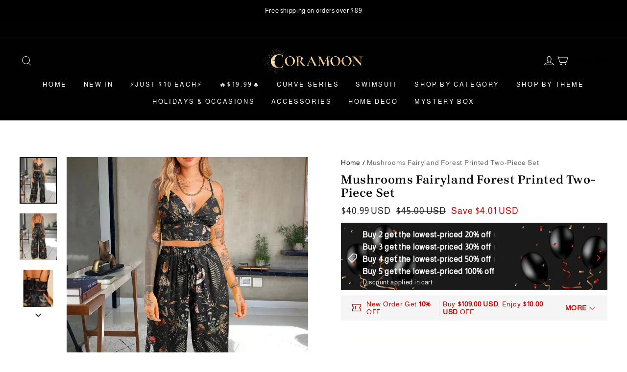

--- FILE ---
content_type: application/javascript
request_url: https://pxl.matycube.net/tag/mtcube.min.js
body_size: 5604
content:
!function(){function e(e){return e.reduce((e,t)=>e+(t?1:0),0)}function t(e,t){return-1!==e.indexOf(t)}function n(e){return Object.getOwnPropertyNames(e)}function o(e,...n){for(const o of n)if("string"==typeof o){if(t(e,o))return!0}else if(null!=e.find(e=>o.test(e)))return!0;return!1}const i="awesomium",r="cef",a="cefsharp",c="coachjs",s="electron",u="fminer",d="geb",l="nightmarejs",w="phantomas",f="phantomjs",m="rhino",p="selenium",v="sequentum",h="slimerjs",g="webdriverio",b="webdriver",y="headless_chrome",_="unknown",S="unknown",E="chrome",P="firefox",A="opera",x="safari",C="edge",k="chromium",D="gecko",T="webkit",j="unknown";class K extends Error{constructor(e,t){super(t),this.state=e,this.name="BotdError",Object.setPrototypeOf(this,K.prototype)}}function M(){const t=window,n=navigator;if(e(["webkitPersistentStorage"in n,"webkitTemporaryStorage"in n,0===n.vendor.indexOf("Google"),"webkitResolveLocalFileSystemURL"in t,"BatteryManager"in t,"webkitMediaStream"in t,"webkitSpeechGrammar"in t])>=5)return k;if(e(["ApplePayError"in t,"CSSPrimitiveValue"in t,"Counter"in t,0===n.vendor.indexOf("Apple"),"getStorageUpdates"in n,"WebKitMediaKeys"in t])>=4)return T;return e(["buildID"in navigator,"MozAppearance"in(document.documentElement?.style??{}),"onmozfullscreenchange"in t,"mozInnerScreenX"in t,"CSSMozDocumentRule"in t,"CanvasCaptureMediaStream"in t])>=4?D:j}class L{constructor(){this.components=void 0,this.detections=void 0}getComponents(){return this.components}getDetections(){return this.detections}initSource(){return{browserEngineKind:M,android:function(){const t=M(),n=t===D,o=window,i=navigator;if(t===k){return e([!("SharedWorker"in o),i.connection&&"ontypechange"in i.connection,!("sinkId"in new Audio)])>=2}if(n){return e(["onorientationchange"in o,"orientation"in o,/android/i.test(i.appVersion)])>=2}return!1},browserKind:function(){const e=navigator.userAgent?.toLowerCase();return t(e,"edg/")?C:t(e,"firefox")?P:t(e,"opera")||t(e,"opr")?A:t(e,"chrome")?E:/iphone|ipad|ipod/.test(e)||t(e,"safari")?x:S},webview:function(){return"web"},userAgent:function(){return navigator.userAgent},appVersion:function(){const e=navigator.appVersion;if(null==e)throw new K(-1,"navigator.appVersion is undefined");return e},connection:function(){if(navigator.connection){const{downlink:e,effectiveType:t,rtt:n}=navigator.connection||{};return{downlink:e,effectiveType:t,rtt:n}}return null},screen:function(){const e={};return e.availHeight=window.screen.availHeight,e.availWidth=window.screen.availWidth,e.availLeft=window.screen.availLeft,e.availTop=window.screen.availTop,e.height=window.screen.height,e.width=window.screen.width,e.colorDepth=window.screen.colorDepth,e},windowSize:function(){const e={};return e.outerWidth=window.outerWidth,e.outerHeight=window.outerHeight,e.innerWidth=window.innerWidth,e.innerHeight=window.innerHeight,e},userAgentData:async function(){try{return"userAgentData"in navigator&&await navigator.userAgentData.getHighEntropyValues(["architecture","model","platformVersion","fullVersionList"])}catch{throw new K(-1,"userAgentData is undefined")}},hardwareConcurrency:async function(){return navigator.hardwareConcurrency||0},deviceMemory:async function(){return navigator.deviceMemory||0},maxTouchPoints:async function(){return navigator.maxTouchPoints||0},devicePixelRatio:async function(){return window.devicePixelRatio||null},errorTrace:function(){try{null[0]()}catch(e){if(e instanceof Error&&null!=e.stack)return e.stack.toString()}throw new K(-3,"errorTrace signal unexpected behaviour")},windowExternal:function(){if(void 0===window.external)throw new K(-1,"window.external is undefined");const e=window.external;if("function"!=typeof e.toString)throw new K(-2,"window.external.toString is not a function");return e.toString()},evalLength:function(){return eval.toString().length},webGL:function(){const e=document.createElement("canvas");if("function"!=typeof e.getContext)throw new K(-2,"HTMLCanvasElement.getContext is not a function");const t=e.getContext("webgl");if(null===t)throw new K(-4,"WebGLRenderingContext is null");if("function"!=typeof t.getParameter)throw new K(-2,"WebGLRenderingContext.getParameter is not a function");return{vendor:t.getParameter(t.VENDOR),renderer:t.getParameter(t.RENDERER)}},webDriver:function(){return!0===navigator.webdriver||[!0,void 0,null].includes(navigator.hasOwnProperty("webdriver"))},notificationPermissions:async function(){if(void 0===window.Notification)throw new K(-1,"window.Notification is undefined");if(void 0===navigator.permissions)throw new K(-1,"navigator.permissions is undefined");const{permissions:e}=navigator;if("function"!=typeof e.query)throw new K(-2,"navigator.permissions.query is not a function");try{const t={name:"notifications"},n=await e.query(t);return"denied"===window.Notification.permission&&"prompt"===n.state}catch{throw new K(-3,"notificationPermissions signal unexpected behaviour")}},documentElementKeys:function(){if(void 0===document.documentElement)throw new K(-1,"document.documentElement is undefined");const e=document.documentElement;if("function"!=typeof e.getAttributeNames)throw new K(-2,"document.documentElement.getAttributeNames is not a function");return e.getAttributeNames()},process:function(){const e=window.process,t="window.process is";if(void 0===e)throw new K(-1,`${t} undefined`);if(e&&"object"!=typeof e)throw new K(-3,`${t} not an object`);return e},distinctiveProps:function(){const e={[i]:{window:["awesomium"]},[r]:{window:["RunPerfTest"]},[a]:{window:["CefSharp"]},[c]:{window:["emit"]},[u]:{window:["fmget_targets"]},[d]:{window:["geb"]},[l]:{window:["__nightmare","nightmare"]},[w]:{window:["__phantomas"]},[f]:{window:["callPhantom","_phantom"]},[m]:{window:["spawn"]},[p]:{window:["_Selenium_IDE_Recorder","_selenium","calledSelenium",/^([a-z]){3}_.*_(Array|Promise|Symbol)$/],document:["__selenium_evaluate","selenium-evaluate","__selenium_unwrapped"]},[g]:{window:["wdioElectron"]},[b]:{window:["webdriver","__webdriverFunc","__lastWatirAlert","__lastWatirConfirm","__lastWatirPrompt","_WEBDRIVER_ELEM_CACHE","ChromeDriverw"],document:["__webdriver_script_fn","__driver_evaluate","__webdriver_evaluate","__fxdriver_evaluate","__driver_unwrapped","__webdriver_unwrapped","__fxdriver_unwrapped","__webdriver_script_fn","__webdriver_script_func","__webdriver_script_function","$cdc_asdjflasutopfhvcZLmcf","$cdc_asdjflasutopfhvcZLmcfl_","$chrome_asyncScriptInfo","__$webdriverAsyncExecutor"]},[y]:{window:["domAutomation","domAutomationController"]}},t={},s=n(window);let v=[];void 0!==window.document&&(v=n(window.document));for(const n in e){const i=e[n];if(void 0!==i){const e=void 0!==i.window&&o(s,...i.window),r=!(void 0===i.document||!v.length)&&o(v,...i.document);t[n]=e||r}}return t},browserAPI:function(){const e={};return["chrome","webkitResolveLocalFileSystemURL","BatteryManager","webkitMediaStream","webkitSpeechGrammar","RTCEncodedAudioFrame","safari","ApplePayError","CSSPrimitiveValue","Counter","WebKitMediaKeys","MediaSource"].forEach(t=>{e[t]=t in window}),["usb","connection","bluetooth","webkitPersistentStorage","webkitTemporaryStorage"].forEach(t=>{e[t]=t in navigator}),e},isIframe:function(){return window.self!==window.top},timeZoneCity:function(){return Intl.DateTimeFormat().resolvedOptions().timeZone}}}initDetectors(){return{detectBotReptile:({userAgent:e})=>/bot|googlebot|bingbot|slurp|duckduckbot|baiduspider|yandexbot|facebot|ia_archiver|crawler|spider|robot|crawling/i.test(e),detectAppVersion:function({appVersion:e}){return 0===e.state&&(/headless/i.test(e.value)?y:/electron/i.test(e.value)?s:/slimerjs/i.test(e.value)?h:void 0)},detectUserAgent:function({userAgent:e}){return 0===e.state&&(/PhantomJS/i.test(e.value)?f:/Headless/i.test(e.value)?y:/Electron/i.test(e.value)?s:/slimerjs/i.test(e.value)?h:void 0)},detectDocumentAttributes:function({documentElementKeys:e}){return 0===e.state&&(o(e.value,"selenium","webdriver","driver")?p:void 0)},detectErrorTrace:function({errorTrace:e}){return 0===e.state&&(/PhantomJS/i.test(e.value)?f:void 0)},detectEvalLengthInconsistency:function({evalLength:e,browserKind:n,browserEngineKind:o}){if(0!==e.state||0!==n.state||0!==o.state)return;const i=e.value,r=o.value;return r!==j&&(37===i&&!t([T,D],r)||33===i&&!t([k],r))},detectNotificationPermissions:function({notificationPermissions:e,browserKind:t}){return 0===t.state&&"chrome"===t.value&&(0===e.state&&e.value?y:void 0)},detectProcess:function({process:e}){return 0===e.state&&("renderer"===e.value.type||null!=e.value.versions?.electron?s:void 0)},detectWebDriver:function({webDriver:e}){return 0===e.state&&(e.value?y:void 0)},detectWebGL:function({webGL:e}){if(0===e.state){const{vendor:t,renderer:n}=e.value;if("Brian Paul"===t&&"Mesa OffScreen"===n)return y}},detectWindowExternal:function({windowExternal:e}){return 0===e.state&&(/Sequentum/i.test(e.value)?v:void 0)},detectWindowSize:function({windowSize:e,screen:t,browserKind:n}){if(0!==e.state||0!==t.state||0!==n.state)return!1;const{outerWidth:o,outerHeight:i,innerWidth:r,innerHeight:a}=e.value,{availHeight:c,availWidth:s,height:u,width:d}=t.value;if([o,i,r,a,c,s,u,d].some(e=>e<100))return"sizes are too small";if(o>1.2*r)return"Width are too small";if("safari"===n.value){if(i>1.35*a)return"Height are too small"}else if(i>1.3*a)return"Height are too small"},detectDevice:function({hardwareConcurrency:e,userAgent:t}){return 0===e.state&&0===t.state&&(t.value.includes("iPhone")&&e.value>16||e.value>64?y:void 0)},detectDistinctiveProperties:function({distinctiveProps:e}){if(0!==e.state)return!1;const t=e.value;for(const e in t)if(t[e])return e},detectSafari({browserKind:e,browserEngineKind:t,browserAPI:n,userAgentData:o}){if(e.value!==x)return;const i=[];t.value===k&&i.push(k);const r=n.value;return r.chrome&&i.push("chrome"),r.connection&&i.push("connection"),o.value&&i.push("userAgentData"),r.usb&&i.push("usb"),r.bluetooth&&i.push("bluetooth"),"virtualKeyboard"in navigator&&i.push("virtualKeyboard"),window.ApplePaySession||i.push("No-ApplePaySession"),i.length>1?i:void 0}}}async collectBrowserInfo(){const e=this.initSource(),t={},n=Object.keys(e);return await Promise.all(n.map(async n=>{const o=e[n];try{t[n]={value:await o(),state:0}}catch(e){t[n]=e instanceof K?{state:e.state,error:e.name+": "+e.message}:{state:-3,error:e instanceof Error?e.name+": "+e.message:String(e)}}})),this.components=t,this.components}executeDetection(){if(void 0===this.components)throw new Error("BotDetector.detect can't be called before BotDetector.collect");const e=this.initDetectors(),[t,n]=function(e,t){const n={};let o={bot:!1,botKinds:[]};for(const i in t){const r=(0,t[i])(e);let a={bot:!1};"string"==typeof r?a={bot:!0,botKind:r}:Array.isArray(r)?a={bot:!0,botKind:r.join("_")}:r&&(a={bot:!0,botKind:_}),n[i]=a,a.bot&&(o.bot=a.bot,o.botKinds.push({fn:i,botKind:a.botKind}))}return[n,o]}(this.components,e);return this.detections=t,n}browserParser(e){const t=this.components||{},n=["browserEngineKind","browserKind","isIframe","windowSize","screen","hardwareConcurrency","deviceMemory","maxTouchPoints","devicePixelRatio","userAgentData","timeZoneCity"].reduce((e,n)=>{const o=t[n]||{};return e[n]=0===o.state?o.value:null,e},{});return n.detector=e,JSON.stringify(n)}}function R(e){if(null==e)return!0;if("boolean"==typeof e||"number"==typeof e)return!1;if(["null","undefined"].includes(e))return!0;if(e instanceof Error)return""===e.message;switch(Object.prototype.toString.call(e)){case"[object String]":case"[object Array]":return!e.length;case"[object File]":case"[object Map]":case"[object Set]":return!e.size;case"[object Object]":return!Object.keys(e).length;default:return!1}}function W(){const e=document.location.hostname;if(["localhost","127.0.0.1"].includes(e))return e;const t=e.split(".");return e.includes("com.au")?"."+t.slice(-3).join("."):"."+t.slice(-2).join(".")}function $({cookieMapKey:e}){var t;t=function(){setTimeout(function(){const t=new Date;t.setDate(t.getDate()+365);const n=t.getTime();!function(e,t,n){if(!e)return;const o=W(),i=new Date(n).toGMTString();document.cookie=`${e}=${t}; expires=${i}; domain=${o}; path=/; Secure; SameSite=None;`}(e,n,n)},0)},"complete"===document.readyState||"loading"!==document.readyState&&!document.documentElement.doScroll?t():document.addEventListener("DOMContentLoaded",t)}function O(){try{if(window.self!==window.top)return;const e="_mc_coo_map",t="_mc_visit_type",n=function(e){if(R(e))return"";const t=document.cookie.split(";").map(e=>e.trim());for(let n=0;n<t.length;n++){const[o,i]=t[n].split("=");if(o===e)return i}return null}(e);if("first"===localStorage.getItem(t)){if(!R(n)){const t=1*n;if(!((new Date).getTime()>t))return;!function(e,t=null){const n=t||W();document.cookie=`${e}=; expires=Thu, 01 Jan 1970 00:00:00 GMT; domain=${n}; path=/; Secure; SameSite=None;`}(e)}$({cookieMapKey:e})}else $({cookieMapKey:e}),localStorage.setItem(t,"first")}catch(e){}}!function(){const e=navigator.userAgent;if(/bot|googlebot|bingbot|slurp|duckduckbot|baiduspider|yandexbot|facebot|ia_archiver|crawler|spider|robot|crawling/i.test(e))return;const t=window,n=t.mctag;if(!n)return console.log("Error No pixel found for mctag");Object.defineProperty(t,"mctag",{value:t.mctag,writable:!1,configurable:!1});function o(e,t){if(window[`loaded_${e}`])return;window[`loaded_${e}`]=!0;const n=document.createElement("script");n.async=!0,n.src=`https://pxl.matycube.net/tag/${e}.js`,n.onerror=function(){console.warn(`${e} Failed to load, attempting downgrade!`),t&&!window[`loaded_${t}`]&&o(t)};const i=document.getElementsByTagName("script")[0];i&&i.parentNode?i.parentNode.insertBefore(n,i):document.head.appendChild(n)}let i="";!async function(){try{const t=(new Date).getTime(),r=n.qu.slice().find(e=>"init"===e[0]);async function e(){const{eventClick:e,browserBrand:t}=await async function(){try{const e=new L;await e.collectBrowserInfo();const t=e.executeDetection(),n=e.browserParser(t.botKinds),o=navigator.connection?.rtt;return{eventClick:t.bot?1:2,browserBrand:n,sp:[null,void 0].includes(o)?null:o.toString()}}catch(e){return{eventClick:2,browserBrand:e.name+": "+e.message,sp:null}}}(),o={};o.eventClick=e,o.browserBrand=t,n.base_data=o}i=r?r[1]:null,n.pixelId=i,await e(),window.addEventListener("resize",async()=>{await e()}),function(e,t,n,o,i){var r=null;if(r=window.XMLHttpRequest?new XMLHttpRequest:new ActiveXObject("Microsoft.XMLHTTP"),e=e.toUpperCase(),"object"==typeof n){var a="";for(var c in n)a+=c+"="+n[c]+"&";n=a.replace(/&$/,"")}if("GET"==e){var s=n?t+"?"+n:t;r.open("GET",s,!0),r.withCredentials=!0,r.send()}else"POST"==e&&(r.open("POST",t,!0),r.setRequestHeader("Content-type","application/x-www-form-urlencoded"),r.withCredentials=!0,r.send(n));r.onreadystatechange=function(){4==r.readyState&&(200==r.status?o&&o(r.responseText):i&&i(r.status))}}("GET",`https://matycube.net/lf/v?t=${t}&pid=${i}`,null,function(e){/^[m]-[a-zA-Z0-9]{10,}$/.test(i)&&!R(e)?o(e,"matycube"):o("matycube")}),O()}catch(a){o("matycube")}}()}()}();

--- FILE ---
content_type: text/javascript; charset=utf-8
request_url: https://front.myshopline.com/cdn/v1/plugin/app-code-block/product/plugin-product-search/2026010704041010/plugin-product-search-chunk-index-177f39da.js
body_size: 3413
content:
var ce=Object.defineProperty;var ne=(e,t,s)=>t in e?ce(e,t,{enumerable:!0,configurable:!0,writable:!0,value:s}):e[t]=s;var U=(e,t,s)=>(ne(e,typeof t!="symbol"?t+"":t,s),s);import{x as re,o as k,k as ie,_ as R,h as E,p as j,g as G}from"./plugin-product-search-chunk-index-7babd8fb.js";import{g as K}from"./plugin-product-search-index.js";const y={Home:101,ProductsSearch:102,Products:103,ProductsDetail:105,AllCollections:174,Activity:115,Page:{custom_page:118,smart_landing_page:147},BlogsList:119,BlogsDetail:120,404:130,Center:123,SignIn:128,SignUp:129,Cart:106,Thankyou:114};var S={exports:{}},z=typeof crypto<"u"&&crypto.getRandomValues&&crypto.getRandomValues.bind(crypto)||typeof msCrypto<"u"&&typeof window.msCrypto.getRandomValues=="function"&&msCrypto.getRandomValues.bind(msCrypto);if(z){var F=new Uint8Array(16);S.exports=function(){return z(F),F}}else{var J=new Array(16);S.exports=function(){for(var t=0,s;t<16;t++)(t&3)===0&&(s=Math.random()*4294967296),J[t]=s>>>((t&3)<<3)&255;return J}}var Z=[];for(var x=0;x<256;++x)Z[x]=(x+256).toString(16).substr(1);function oe(e,t){var s=t||0,c=Z;return[c[e[s++]],c[e[s++]],c[e[s++]],c[e[s++]],"-",c[e[s++]],c[e[s++]],"-",c[e[s++]],c[e[s++]],"-",c[e[s++]],c[e[s++]],"-",c[e[s++]],c[e[s++]],c[e[s++]],c[e[s++]],c[e[s++]],c[e[s++]]].join("")}var L=oe,ae=S.exports,le=L,Q,T,V=0,q=0;function ue(e,t,s){var c=t&&s||0,n=t||[];e=e||{};var r=e.node||Q,i=e.clockseq!==void 0?e.clockseq:T;if(r==null||i==null){var l=ae();r==null&&(r=Q=[l[0]|1,l[1],l[2],l[3],l[4],l[5]]),i==null&&(i=T=(l[6]<<8|l[7])&16383)}var o=e.msecs!==void 0?e.msecs:new Date().getTime(),p=e.nsecs!==void 0?e.nsecs:q+1,w=o-V+(p-q)/1e4;if(w<0&&e.clockseq===void 0&&(i=i+1&16383),(w<0||o>V)&&e.nsecs===void 0&&(p=0),p>=1e4)throw new Error("uuid.v1(): Can't create more than 10M uuids/sec");V=o,q=p,T=i,o+=122192928e5;var _=((o&268435455)*1e4+p)%4294967296;n[c++]=_>>>24&255,n[c++]=_>>>16&255,n[c++]=_>>>8&255,n[c++]=_&255;var a=o/4294967296*1e4&268435455;n[c++]=a>>>8&255,n[c++]=a&255,n[c++]=a>>>24&15|16,n[c++]=a>>>16&255,n[c++]=i>>>8|128,n[c++]=i&255;for(var v=0;v<6;++v)n[c+v]=r[v];return t||le(n)}var pe=ue,de=S.exports,ge=L;function _e(e,t,s){var c=t&&s||0;typeof e=="string"&&(t=e==="binary"?new Array(16):null,e=null),e=e||{};var n=e.random||(e.rng||de)();if(n[6]=n[6]&15|64,n[8]=n[8]&63|128,t)for(var r=0;r<16;++r)t[c+r]=n[r];return t||ge(n)}var me=_e,we=pe,B=me,$=B;$.v1=we;$.v4=B;var ve=$;function f(){return`${Date.now()}_${ve.v4().replace(/-/g,"")}`}class d{constructor(t){U(this,"page");this.page=t||d.getPage()||""}static getPage(){var n,r;const t=(n=window==null?void 0:window.Shopline)==null?void 0:n.uri.alias,s=(r=window==null?void 0:window.Shopline)==null?void 0:r.uri.template;return t!=="Page"?y[t]||t:s.toLowerCase()===t.toLowerCase()?y.Page.custom_page:y.Page.smart_landing_page}static collect(t){!window.HdSdk||window.HdSdk.shopTracker.collect(t)}static expose(t){!window.HdSdk||window.HdSdk.shopTracker.expose(t)}click(t){if(!window.HdSdk)return;const s={page:this.page,action_type:102,event_name:"Click",...t};window.HdSdk.shopTracker.collect(s)}handleView({selector:t,targetList:s,threshold:c,duration:n,reportOnce:r,customParams:i,viewType:l="view"}){if(!window.HdSdk)return;const o={page:this.page},p={...o,...i},w=_=>{const a=i(_);return{...o,...a}};window.HdSdk.shopTracker.expose({selector:t,targetList:s,[l]:{reportOnce:r,threshold:c,duration:n,params:typeof i=="function"?w:p}})}view({selector:t,targetList:s,reportOnce:c=!0,duration:n,threshold:r,customParams:i}){this.handleView({selector:t,targetList:s,reportOnce:c,duration:n,threshold:r,customParams:i,viewType:"view"})}viewSuccess({selector:t,targetList:s,threshold:c=.5,duration:n=500,reportOnce:r=!0,customParams:i}){this.handleView({selector:t,targetList:s,reportOnce:r,duration:n,threshold:c,customParams:i,viewType:"viewSuccess"})}viewContent({selector:t,targetList:s,reportOnce:c,threshold:n,customParams:r}){const i={component:-999,event_name:"ViewContent",action_type:"ViewContent",...r};this.view({selector:t,targetList:s,reportOnce:c,threshold:n,customParams:i})}viewItemList({selector:t,customParams:s}){const c={page:this.page,module:-999,component:-999,action_type:"",event_name:"ViewItemList",event_id:`ViewItemList${f()}`,...s};this.view({selector:t,customParams:c})}selectContent({baseParams:t,customParams:s}){const c={101:{module:900,component:101},102:{module:109,component:101,action_type:""},103:{module:109,component:101},105:{module:108,component:101}},n={page:this.page,event_name:"SelectContent",current_source_page:d.getPage(),...c[this.page],...t,...s};d.collect(n)}searchResults({baseParams:t,customParams:s}){const c={page:this.page,module:-999,component:-999,action_type:"",event_name:"SearchResults",...t,...s};d.collect(c)}}new d;const H=170,A=144;var X,Y;let g=K()!=="Page"?y[K()]:(Y=(X=window==null?void 0:window.Shopline)==null?void 0:X.uri)!=null&&Y.template.includes("lp-")?y.Page.smart_landing_page:y.Page.custom_page;g=g||"";const Te="__sl-custom-track-search-plugin",Ve="__sl-custom-track-search-plugin-icon",qe="__sl-custom-track-search-plugin-suggest",$e="__sl-custom-track-search-plugin-suggest-products",He="__sl-custom-track-search-plugin-search-bar-input",Ae="__sl-custom-track-product-recommend-item",De="__sl-custom-track-search-plugin-keyword-item",Me="__sl-custom-track-search-plugin-product-item",C=e=>{var l,o;const{base:t={},buss:s={}}=e,c={app_id:"9bb91b695b1735ffa443c552370b395e0279917f",page:H,module:(l=t==null?void 0:t.module)!=null?l:A,component:(o=t==null?void 0:t.component)!=null?o:-999,page_id:g,...s},n={reportOnce:!0,threshold:0,params:c,...t==null?void 0:t.view},r={reportOnce:!0,threshold:.5,duration:500,params:c,...t==null?void 0:t.viewSuccess},i={view:n,viewSuccess:r};t!=null&&t.selector&&(i.selector=t==null?void 0:t.selector),t!=null&&t.targetCls&&(i.targetList=document.querySelectorAll(`.${t==null?void 0:t.targetCls}`)),d.expose(i)},P=e=>{var n,r;const{base:t={},buss:s={}}=e,c={app_id:"9bb91b695b1735ffa443c552370b395e0279917f",page:H,module:(n=t==null?void 0:t.module)!=null?n:A,component:(r=t==null?void 0:t.component)!=null?r:101,event_name:"Click",event_id:`click${f()}`,action_type:102,page_id:g,...s};d.collect({...c})},Ne=e=>{var n;const{base:t={},buss:s={}}=e,c={app_id:"9bb91b695b1735ffa443c552370b395e0279917f",page:H,module:A,component:(n=t==null?void 0:t.component)!=null?n:102,event_name:"Input",event_id:`input${f()}`,action_type:103,page_id:g,...s};d.collect({...c})},Oe=e=>{var n;const{base:t={},ext:s={},component:c}=e;window.HdSdk.shopTracker.collect({page:170,module:149,component:c!=null?c:-999,action_type:101,app_id:"9bb91b695b1735ffa443c552370b395e0279917f",...t,...s,event_name:"View",event_id:`view${f()}`,page_id:g}),(n=window==null?void 0:window.HdSdk)==null||n.shopTracker.report("60006259",{event_name:101,custom_component:175,...t,...s})},We=e=>{var c;const{base:t={},ext:s={}}=e;window.HdSdk.shopTracker.collect({page:170,module:149,component:101,action_type:102,app_id:"9bb91b695b1735ffa443c552370b395e0279917f",event_name:"Click",event_id:`click${f()}`,page_id:g,...t,...s}),(c=window==null?void 0:window.HdSdk)==null||c.shopTracker.report("60006259",{event_name:133,custom_component:175,...t,...s})},Ue=e=>{const{base:t={},buss:s={},customParams:c}=e,n={page:170,module:149,component:101,action_type:101,app_id:"9bb91b695b1735ffa443c552370b395e0279917f",event_name:"View",event_id:`view${f()}`,page_id:g},r=i=>{const l=c(i);return{...n,...l}};d.expose({targetList:t==null?void 0:t.targetList,view:{reportOnce:!0,threshold:.5,duration:500,params:r}})},he=e=>{d.collect({page:170,module:150,component:106,action_type:101,app_id:"9bb91b695b1735ffa443c552370b395e0279917f",event_name:"View",page_id:g,...e})},Ee=(e,t)=>{C({base:{selector:e,component:104,module:145,view:{reportOnce:!1},viewSuccess:{reportOnce:!1}},buss:t})},je=e=>{const t={queryid:e==null?void 0:e.queryid,click_time:Date.parse(new Date().toString())/1e3,position:e==null?void 0:e.position,preset_word_all:e==null?void 0:e.preset_word_all,preset_word_all_view:e==null?void 0:e.preset_word_all_view,click_preset_word:e==null?void 0:e.word,rec_strategy:e==null?void 0:e.rec_strategy};P({base:{component:104,module:145},buss:t})},Ge=(e,t)=>{C({base:{selector:e,component:105,module:145,queryid:t==null?void 0:t.queryid},buss:t})},Ke=e=>{const t={queryid:e==null?void 0:e.queryid,click_time:Date.parse(new Date().toString())/1e3,position:e==null?void 0:e.position,click_preset_product:e.productId,click_content:e==null?void 0:e.click_content,preset_product:e.preset_ai_product,preset_product_view:e.preset_ai_product_view,rec_strategy:e.rec_strategy};P({base:{component:105,module:145},buss:t})},ze=(e,t)=>{C({base:{selector:e,component:103,module:144,queryid:t==null?void 0:t.queryid},buss:t})},Fe=(e,t)=>{C({base:{selector:e,component:102,module:144,view:{reportOnce:!1},viewSuccess:{reportOnce:!1}},buss:t})},Je=e=>{const t={queryid:e==null?void 0:e.queryid,click_time:Date.parse(new Date().toString())/1e3,position:e==null?void 0:e.position,user_search:e==null?void 0:e.user_search,suggest_word_all:e==null?void 0:e.suggest_word_all,suggest_word_all_view:e==null?void 0:e.suggest_word_all_view,click_suggest_word:e==null?void 0:e.word};P({base:{component:102,module:144},buss:t})},Qe=e=>{const t={queryid:e==null?void 0:e.queryid,click_time:Date.parse(new Date().toString())/1e3,position:e==null?void 0:e.position,click_suggest_product:e.productId,click_content:e==null?void 0:e.click_content,user_search:e.user_search,suggest_ai_product:e==null?void 0:e.suggest_ai_product,suggest_ai_product_view:e==null?void 0:e.suggest_ai_product_view,rec_strategy:e==null?void 0:e.rec_strategy};P({base:{component:103,module:144},buss:t})};function ke(e){if(!e)return!1;const t=e.getBoundingClientRect();return t.bottom>0&&t.right>0&&t.top<(window.innerHeight||document.documentElement.clientHeight)&&t.left<(window.innerWidth||document.documentElement.clientWidth)}const ye=({children:e,key:t,...s})=>k("span",{...s,children:e}),fe=re(ye),xe=3e3,Se=500;function Ce(e){he({word:e})}const Xe=ie((e,t)=>{const{placeHolderList:s,wrapStyle:c,wrapClassName:n,placeHolderHeight:r=30,onPlaceHolderChange:i,onEnterDown:l,inputProp:o}=e,{onKeyDown:p,...w}=o!=null?o:{},_=R(!1),[a,v]=E(s!=null?s:[]),[I,D]=E(!1),M=R(null),N=R(null);j(()=>{var u;i==null||i((u=a==null?void 0:a[0])!=null?u:"")},[a]);const O=u=>{ke(N.current)&&Ce(u)},b=()=>{clearInterval(M.current)},ee=(u,m)=>{Promise.resolve().then(()=>{u||m||s&&(s==null?void 0:s.length)<2||(b(),M.current=setInterval(()=>{D(!0),setTimeout(()=>{v(h=>{const[se,...W]=h!=null?h:[];return O(W[0]),[...W,se]}),D(!1)},Se)},xe))})},te=u=>{var m,h;p==null||p(u),u.keyCode===13&&((m=u==null?void 0:u.target)!=null&&m.value?l==null||l((h=u==null?void 0:u.target)==null?void 0:h.value,u):a!=null&&a.length?l==null||l(a==null?void 0:a[0],u):l==null||l("",u))};return j(()=>(o!=null&&o.value?b():(ee(_.current,o==null?void 0:o.value),a!=null&&a.length&&O(a==null?void 0:a[0])),()=>{b()}),[o==null?void 0:o.value]),k("div",{style:c,className:G("plugin-product-search-index-input body3",n),children:[k("div",{ref:N,className:"plugin-product-search-index-input-bg",children:!(o!=null&&o.value)&&(a==null?void 0:a.map((u,m)=>k("div",{className:G("plugin-product-search-index-input-bg-item",{"show-animation":I&&m===0}),style:{"--place-holder-height":`${r}px`},children:k(fe,{children:u},u)},m)))}),k("input",{ref:t,onKeyDown:te,...w})]})});export{Xe as S,Ne as a,P as b,Fe as c,De as d,je as e,Je as f,qe as g,C as h,Ge as i,ze as j,Me as k,Ke as l,Qe as m,$e as n,Te as o,Ee as p,Ae as q,Oe as r,Ve as s,We as t,Ue as u,He as v};


--- FILE ---
content_type: text/javascript
request_url: https://static.seel.com/shopline/worry-free-purchase/script/coramoon.myshopline.com.js?shop=coramoon.myshopline.com
body_size: 69409
content:
function _array_like_to_array(arr,len){if(len==null||len>arr.length)len=arr.length;for(var i=0,arr2=new Array(len);i<len;i++)arr2[i]=arr[i];return arr2}function _array_with_holes(arr){if(Array.isArray(arr))return arr}function _array_without_holes(arr){if(Array.isArray(arr))return _array_like_to_array(arr)}function asyncGeneratorStep(gen,resolve,reject,_next,_throw,key,arg){try{var info=gen[key](arg);var value=info.value}catch(error){reject(error);return}if(info.done){resolve(value)}else{Promise.resolve(value).then(_next,_throw)}}function _async_to_generator(fn){return function(){var self1=this,args=arguments;return new Promise(function(resolve,reject){var gen=fn.apply(self1,args);function _next(value){asyncGeneratorStep(gen,resolve,reject,_next,_throw,"next",value)}function _throw(err){asyncGeneratorStep(gen,resolve,reject,_next,_throw,"throw",err)}_next(undefined)})}}function _define_property(obj,key,value){if(key in obj){Object.defineProperty(obj,key,{value:value,enumerable:true,configurable:true,writable:true})}else{obj[key]=value}return obj}function _instanceof(left,right){if(right!=null&&typeof Symbol!=="undefined"&&right[Symbol.hasInstance]){return!!right[Symbol.hasInstance](left)}else{return left instanceof right}}function _iterable_to_array(iter){if(typeof Symbol!=="undefined"&&iter[Symbol.iterator]!=null||iter["@@iterator"]!=null)return Array.from(iter)}function _iterable_to_array_limit(arr,i){var _i=arr==null?null:typeof Symbol!=="undefined"&&arr[Symbol.iterator]||arr["@@iterator"];if(_i==null)return;var _arr=[];var _n=true;var _d=false;var _s,_e;try{for(_i=_i.call(arr);!(_n=(_s=_i.next()).done);_n=true){_arr.push(_s.value);if(i&&_arr.length===i)break}}catch(err){_d=true;_e=err}finally{try{if(!_n&&_i["return"]!=null)_i["return"]()}finally{if(_d)throw _e}}return _arr}function _non_iterable_rest(){throw new TypeError("Invalid attempt to destructure non-iterable instance.\\nIn order to be iterable, non-array objects must have a [Symbol.iterator]() method.")}function _non_iterable_spread(){throw new TypeError("Invalid attempt to spread non-iterable instance.\\nIn order to be iterable, non-array objects must have a [Symbol.iterator]() method.")}function _object_destructuring_empty(o){if(o===null||o===void 0)throw new TypeError("Cannot destructure "+o);return o}function _object_spread(target){for(var i=1;i<arguments.length;i++){var source=arguments[i]!=null?arguments[i]:{};var ownKeys=Object.keys(source);if(typeof Object.getOwnPropertySymbols==="function"){ownKeys=ownKeys.concat(Object.getOwnPropertySymbols(source).filter(function(sym){return Object.getOwnPropertyDescriptor(source,sym).enumerable}))}ownKeys.forEach(function(key){_define_property(target,key,source[key])})}return target}function ownKeys(object,enumerableOnly){var keys=Object.keys(object);if(Object.getOwnPropertySymbols){var symbols=Object.getOwnPropertySymbols(object);if(enumerableOnly){symbols=symbols.filter(function(sym){return Object.getOwnPropertyDescriptor(object,sym).enumerable})}keys.push.apply(keys,symbols)}return keys}function _object_spread_props(target,source){source=source!=null?source:{};if(Object.getOwnPropertyDescriptors){Object.defineProperties(target,Object.getOwnPropertyDescriptors(source))}else{ownKeys(Object(source)).forEach(function(key){Object.defineProperty(target,key,Object.getOwnPropertyDescriptor(source,key))})}return target}function _sliced_to_array(arr,i){return _array_with_holes(arr)||_iterable_to_array_limit(arr,i)||_unsupported_iterable_to_array(arr,i)||_non_iterable_rest()}function _to_consumable_array(arr){return _array_without_holes(arr)||_iterable_to_array(arr)||_unsupported_iterable_to_array(arr)||_non_iterable_spread()}function _type_of(obj){"@swc/helpers - typeof";return obj&&typeof Symbol!=="undefined"&&obj.constructor===Symbol?"symbol":typeof obj}function _unsupported_iterable_to_array(o,minLen){if(!o)return;if(typeof o==="string")return _array_like_to_array(o,minLen);var n=Object.prototype.toString.call(o).slice(8,-1);if(n==="Object"&&o.constructor)n=o.constructor.name;if(n==="Map"||n==="Set")return Array.from(n);if(n==="Arguments"||/^(?:Ui|I)nt(?:8|16|32)(?:Clamped)?Array$/.test(n))return _array_like_to_array(o,minLen)}function _ts_generator(thisArg,body){var f,y,t,g,_={label:0,sent:function(){if(t[0]&1)throw t[1];return t[1]},trys:[],ops:[]};return g={next:verb(0),"throw":verb(1),"return":verb(2)},typeof Symbol==="function"&&(g[Symbol.iterator]=function(){return this}),g;function verb(n){return function(v){return step([n,v])}}function step(op){if(f)throw new TypeError("Generator is already executing.");while(_)try{if(f=1,y&&(t=op[0]&2?y["return"]:op[0]?y["throw"]||((t=y["return"])&&t.call(y),0):y.next)&&!(t=t.call(y,op[1])).done)return t;if(y=0,t)op=[op[0]&2,t.value];switch(op[0]){case 0:case 1:t=op;break;case 4:_.label++;return{value:op[1],done:false};case 5:_.label++;y=op[1];op=[0];continue;case 7:op=_.ops.pop();_.trys.pop();continue;default:if(!(t=_.trys,t=t.length>0&&t[t.length-1])&&(op[0]===6||op[0]===2)){_=0;continue}if(op[0]===3&&(!t||op[1]>t[0]&&op[1]<t[3])){_.label=op[1];break}if(op[0]===6&&_.label<t[1]){_.label=t[1];t=op;break}if(t&&_.label<t[2]){_.label=t[2];_.ops.push(op);break}if(t[2])_.ops.pop();_.trys.pop();continue}op=body.call(thisArg,_)}catch(e){op=[6,e];y=0}finally{f=t=0}if(op[0]&5)throw op[1];return{value:op[0]?op[1]:void 0,done:true}}}(function(){var ao=function ao(){var e=arguments.length>0&&arguments[0]!==void 0?arguments[0]:{};return Ul(e)};var R=function R(e,t){var r=Se.get(e);(Re.env?Re.env.MODE:void 0)!=="production"&&!r&&console.warn("Please use proxy object");var _r=_sliced_to_array(r,3),n=_r[0],o=_r[1],i=_r[2];return i(n,o(),t)};var bi=function bi(e){var t=arguments.length>1&&arguments[1]!==void 0?arguments[1]:0;return(H[e[t+0]]+H[e[t+1]]+H[e[t+2]]+H[e[t+3]]+"-"+H[e[t+4]]+H[e[t+5]]+"-"+H[e[t+6]]+H[e[t+7]]+"-"+H[e[t+8]]+H[e[t+9]]+"-"+H[e[t+10]]+H[e[t+11]]+H[e[t+12]]+H[e[t+13]]+H[e[t+14]]+H[e[t+15]]).toLowerCase()};var Xr=function Xr(){if(!Ft&&(Ft=(typeof crypto==="undefined"?"undefined":_type_of(crypto))<"u"&&crypto.getRandomValues&&crypto.getRandomValues.bind(crypto),!Ft))throw new Error("crypto.getRandomValues() not supported. See https://github.com/uuidjs/uuid#getrandomvalues-not-supported");return Ft(ud)};var pd=function pd(e,t,r){if(Qr.randomUUID&&!t&&!e)return Qr.randomUUID();e=e||{};var n=e.random||(e.rng||Xr)();if(n[6]=n[6]&15|64,n[8]=n[8]&63|128,t){r=r||0;for(var o=0;o<16;++o)t[r+o]=n[o];return t}return bi(n)};var Oh=function Oh(e,t,r,n){return _Oh.apply(this,arguments)};var Ah=function Ah(e,t){return _Ah.apply(this,arguments)};var Lh=function Lh(e,t){return _Lh.apply(this,arguments)};var Ih=function Ih(e,t){return _Ih.apply(this,arguments)};var Th=function Th(e,t,r,n){return _Th.apply(this,arguments)};var Nh=function Nh(e,t){return _Nh.apply(this,arguments)};var Rh=function Rh(e,t){var r=$a(e,t);W("debug",to,r)};var Mh=function Mh(){zi(),W("debug",nl,"Lifecycle completed")};var Ll=Object.create;var oo=Object.defineProperty;var Il=Object.getOwnPropertyDescriptor;var Tl=Object.getOwnPropertyNames;var Nl=Object.getPrototypeOf,Rl=Object.prototype.hasOwnProperty;var A=function(e,t){return function(){return t||e((t={exports:{}}).exports,t),t.exports}};var Ml=function(e,t,r,n){var _iteratorNormalCompletion=true,_didIteratorError=false,_iteratorError=undefined;if(t&&(typeof t==="undefined"?"undefined":_type_of(t))=="object"||typeof t=="function")try{var _loop=function(){var o=_step.value;!Rl.call(e,o)&&o!==r&&oo(e,o,{get:function(){return t[o]},enumerable:!(n=Il(t,o))||n.enumerable})};for(var _iterator=Tl(t)[Symbol.iterator](),_step;!(_iteratorNormalCompletion=(_step=_iterator.next()).done);_iteratorNormalCompletion=true)_loop()}catch(err){_didIteratorError=true;_iteratorError=err}finally{try{if(!_iteratorNormalCompletion&&_iterator.return!=null){_iterator.return()}}finally{if(_didIteratorError){throw _iteratorError}}}return e};var xe=function(e,t,r){return r=e!=null?Ll(Nl(e)):{},Ml(t||!e||!e.__esModule?oo(r,"default",{value:e,enumerable:!0}):r,e)};var Wo=A(function(et,De){var sc=function sc(e,t){for(var r=-1,n=e==null?0:e.length,o=0,i=[];++r<n;){var a=e[r];t(a,r,e)&&(i[o++]=a)}return i};var ac=function ac(e,t){for(var r=-1,n=t.length,o=e.length;++r<n;)e[o+r]=t[r];return e};var lc=function lc(e,t){for(var r=-1,n=e==null?0:e.length;++r<n;)if(t(e[r],r,e))return!0;return!1};var cc=function cc(e,t){for(var r=-1,n=Array(e);++r<e;)n[r]=t(r);return n};var uc=function uc(e){return function(t){return e(t)}};var dc=function dc(e,t){return e.has(t)};var pc=function pc(e,t){return e===null||e===void 0?void 0:e[t]};var fc=function fc(e){var t=-1,r=Array(e.size);return e.forEach(function(n,o){r[++t]=[o,n]}),r};var hc=function hc(e,t){return function(r){return e(t(r))}};var mc=function mc(e){var t=-1,r=Array(e.size);return e.forEach(function(n){r[++t]=n}),r};var Ce=function Ce(e){var t=-1,r=e==null?0:e.length;for(this.clear();++t<r;){var n=e[t];this.set(n[0],n[1])}};var Pc=function Pc(){this.__data__=rt?rt(null):{},this.size=0};var Oc=function Oc(e){var t=this.has(e)&&delete this.__data__[e];return this.size-=t?1:0,t};var Ac=function Ac(e){var t=this.__data__;if(rt){var r=t[e];return r===jr?void 0:r}return te.call(t,e)?t[e]:void 0};var Lc=function Lc(e){var t=this.__data__;return rt?t[e]!==void 0:te.call(t,e)};var Ic=function Ic(e,t){var r=this.__data__;return this.size+=this.has(e)?0:1,r[e]=rt&&t===void 0?jr:t,this};var ie=function ie(e){var t=-1,r=e==null?0:e.length;for(this.clear();++t<r;){var n=e[t];this.set(n[0],n[1])}};var Tc=function Tc(){this.__data__=[],this.size=0};var Nc=function Nc(e){var t=this.__data__,r=Rt(t,e);if(r<0)return!1;var n=t.length-1;return r==n?t.pop():yc.call(t,r,1),--this.size,!0};var Rc=function Rc(e){var t=this.__data__,r=Rt(t,e);return r<0?void 0:t[r][1]};var Mc=function Mc(e){return Rt(this.__data__,e)>-1};var Dc=function Dc(e,t){var r=this.__data__,n=Rt(r,e);return n<0?(++this.size,r.push([e,t])):r[n][1]=t,this};var ke=function ke(e){var t=-1,r=e==null?0:e.length;for(this.clear();++t<r;){var n=e[t];this.set(n[0],n[1])}};var qc=function qc(){this.size=0,this.__data__={hash:new Ce,map:new(tt||ie),string:new Ce}};var Bc=function Bc(e){var t=Mt(this,e).delete(e);return this.size-=t?1:0,t};var Uc=function Uc(e){return Mt(this,e).get(e)};var Fc=function Fc(e){return Mt(this,e).has(e)};var Hc=function Hc(e,t){var r=Mt(this,e),n=r.size;return r.set(e,t),this.size+=r.size==n?0:1,this};var Lt=function Lt(e){var t=-1,r=e==null?0:e.length;for(this.__data__=new ke;++t<r;)this.add(e[t])};var jc=function jc(e){return this.__data__.set(e,jr),this};var Wc=function Wc(e){return this.__data__.has(e)};var he=function he(e){var t=this.__data__=new ie(e);this.size=t.size};var zc=function zc(){this.__data__=new ie,this.size=0};var Gc=function Gc(e){var t=this.__data__,r=t.delete(e);return this.size=t.size,r};var Vc=function Vc(e){return this.__data__.get(e)};var Kc=function Kc(e){return this.__data__.has(e)};var Xc=function Xc(e,t){var r=this.__data__;if(_instanceof(r,ie)){var n=r.__data__;if(!tt||n.length<Fl-1)return n.push([e,t]),this.size=++r.size,this;r=this.__data__=new ke(n)}return r.set(e,t),this.size=r.size,this};var Qc=function Qc(e,t){var r=It(e),n=!r&&uu(e),o=!r&&!n&&Hr(e),i=!r&&!n&&!o&&jo(e),a=r||n||o||i,l=a?cc(e.length,String):[],c=l.length;for(var s in e)(t||te.call(e,s))&&!(a&&(s=="length"||o&&(s=="offset"||s=="parent")||i&&(s=="buffer"||s=="byteLength"||s=="byteOffset")||iu(s,c)))&&l.push(s);return l};var Rt=function Rt(e,t){for(var r=e.length;r--;)if(Bo(e[r][0],t))return r;return-1};var Zc=function Zc(e,t,r){var n=t(e);return It(e)?n:ac(n,r(e))};var ot=function ot(e){return e==null?e===void 0?Vl:Wl:Ee&&Ee in Object(e)?nu(e):cu(e)};var vo=function vo(e){return nt(e)&&ot(e)==Ct};var Yc=function Yc(e,t,r,n,o,i){var a=It(e),l=It(t),c=a?Mr:fe(e),s=l?Mr:fe(t);c=c==Ct?Me:c,s=s==Ct?Me:s;var d=c==Me,u=s==Me,p=c==s;if(p&&Hr(e)){if(!Hr(t))return!1;a=!0,d=!1}if(p&&!d)return i||(i=new he),a||jo(e)?qo(e,t,r,n,o,i):tu(e,t,c,r,n,o,i);if(!(r&Tt)){var f=d&&te.call(e,"__wrapped__"),h=u&&te.call(t,"__wrapped__");if(f||h){var y=f?e.value():e,g=h?t.value():t;return i||(i=new he),o(y,g,r,n,i)}}return p?(i||(i=new he),ru(e,t,r,n,o,i)):!1};var Jc=function Jc(e){if(!Ho(e)||au(e))return!1;var t=Uo(e)?vc:nc;return t.test(Pe(e))};var $c=function $c(e){return nt(e)&&Fo(e.length)&&!!D[ot(e)]};var eu=function eu(e){if(!lu(e))return wc(e);var t=[];for(var r in Object(e))te.call(e,r)&&r!="constructor"&&t.push(r);return t};var qo=function qo(e,t,r,n,o,i){var a=r&Tt,l=e.length,c=t.length;if(l!=c&&!(a&&c>l))return!1;var s=i.get(e);if(s&&i.get(t))return s==t;var d=-1,u=!0,p=r&bo?new Lt:void 0;for(i.set(e,t),i.set(t,e);++d<l;){var f=e[d],h=t[d];if(n)var y=a?n(h,f,d,t,e,i):n(f,h,d,e,t,i);if(y!==void 0){if(y)continue;u=!1;break}if(p){if(!lc(t,function(g,_){if(!dc(p,_)&&(f===g||o(f,g,r,n,i)))return p.push(_)})){u=!1;break}}else if(!(f===h||o(f,h,r,n,i))){u=!1;break}}return i.delete(e),i.delete(t),u};var tu=function tu(e,t,r,n,o,i,a){switch(r){case Ot:if(e.byteLength!=t.byteLength||e.byteOffset!=t.byteOffset)return!1;e=e.buffer,t=t.buffer;case Ao:return!(e.byteLength!=t.byteLength||!i(new mo(e),new mo(t)));case xo:case So:case ko:return Bo(+e,+t);case Eo:return e.name==t.name&&e.message==t.message;case Po:case Oo:return e==t+"";case kt:var l=fc;case Pt:var c=n&Tt;if(l||(l=mc),e.size!=t.size&&!c)return!1;var s=a.get(e);if(s)return s==t;n|=bo,a.set(e,t);var d=qo(l(e),l(t),n,o,i,a);return a.delete(e),d;case Gl:if(Rr)return Rr.call(e)==Rr.call(t)}return!1};var ru=function ru(e,t,r,n,o,i){var a=r&Tt,l=yo(e),c=l.length,s=yo(t),d=s.length;if(c!=d&&!a)return!1;for(var u=c;u--;){var p=l[u];if(!(a?p in t:te.call(t,p)))return!1}var f=i.get(e);if(f&&i.get(t))return f==t;var h=!0;i.set(e,t),i.set(t,e);for(var y=a;++u<c;){p=l[u];var g=e[p],_=t[p];if(n)var x=a?n(_,g,p,t,e,i):n(g,_,p,e,t,i);if(!(x===void 0?g===_||o(g,_,r,n,i):x)){h=!1;break}y||(y=p=="constructor")}if(h&&!y){var k=e.constructor,v=t.constructor;k!=v&&"constructor"in e&&"constructor"in t&&!(typeof k=="function"&&_instanceof(k,k)&&typeof v=="function"&&_instanceof(v,v))&&(h=!1)}return i.delete(e),i.delete(t),h};var yo=function yo(e){return Zc(e,fu,ou)};var Mt=function Mt(e,t){var r=e.__data__;return su(t)?r[typeof t=="string"?"string":"hash"]:r.map};var qe=function qe(e,t){var r=pc(e,t);return Jc(r)?r:void 0};var nu=function nu(e){var t=te.call(e,Ee),r=e[Ee];try{e[Ee]=void 0;var n=!0}catch(e){}var o=Ro.call(e);return n&&(t?e[Ee]=r:delete e[Ee]),o};var iu=function iu(e,t){return t=t!==null&&t!==void 0?t:wo,!!t&&(typeof e=="number"||oc.test(e))&&e>-1&&e%1==0&&e<t};var su=function su(e){var t=typeof e==="undefined"?"undefined":_type_of(e);return t=="string"||t=="number"||t=="symbol"||t=="boolean"?e!=="__proto__":e===null};var au=function au(e){return!!fo&&fo in e};var lu=function lu(e){var t=e&&e.constructor,r=typeof t=="function"&&t.prototype||Nt;return e===r};var cu=function cu(e){return Ro.call(e)};var Pe=function Pe(e){if(e!=null){try{return No.call(e)}catch(e){}try{return e+""}catch(e){}}return""};var Bo=function Bo(e,t){return e===t||e!==e&&t!==t};var du=function du(e){return e!=null&&Fo(e.length)&&!Uo(e)};var pu=function pu(e,t){return Do(e,t)};var Uo=function Uo(e){if(!Ho(e))return!1;var t=ot(e);return t==Co||t==jl||t==Hl||t==zl};var Fo=function Fo(e){return typeof e=="number"&&e>-1&&e%1==0&&e<=wo};var Ho=function Ho(e){var t=typeof e==="undefined"?"undefined":_type_of(e);return e!=null&&(t=="object"||t=="function")};var nt=function nt(e){return e!=null&&(typeof e==="undefined"?"undefined":_type_of(e))=="object"};var fu=function fu(e){return du(e)?Qc(e):eu(e)};var hu=function hu(){return[]};var mu=function mu(){return!1};var Fl=200,jr="__lodash_hash_undefined__",Tt=1,bo=2,wo=9007199254740991,Ct="[object Arguments]",Mr="[object Array]",Hl="[object AsyncFunction]",xo="[object Boolean]",So="[object Date]",Eo="[object Error]",Co="[object Function]",jl="[object GeneratorFunction]",kt="[object Map]",ko="[object Number]",Wl="[object Null]",Me="[object Object]",lo="[object Promise]",zl="[object Proxy]",Po="[object RegExp]",Pt="[object Set]",Oo="[object String]",Gl="[object Symbol]",Vl="[object Undefined]",Dr="[object WeakMap]",Ao="[object ArrayBuffer]",Ot="[object DataView]",Kl="[object Float32Array]",Xl="[object Float64Array]",Ql="[object Int8Array]",Zl="[object Int16Array]",Yl="[object Int32Array]",Jl="[object Uint8Array]",$l="[object Uint8ClampedArray]",ec="[object Uint16Array]",tc="[object Uint32Array]",rc=/[\\^$.*+?()[\]{}|]/g,nc=/^\[object .+?Constructor\]$/,oc=/^(?:0|[1-9]\d*)$/,D={};D[Kl]=D[Xl]=D[Ql]=D[Zl]=D[Yl]=D[Jl]=D[$l]=D[ec]=D[tc]=!0;D[Ct]=D[Mr]=D[Ao]=D[xo]=D[Ot]=D[So]=D[Eo]=D[Co]=D[kt]=D[ko]=D[Me]=D[Po]=D[Pt]=D[Oo]=D[Dr]=!1;var Lo=(typeof global==="undefined"?"undefined":_type_of(global))=="object"&&global&&global.Object===Object&&global,ic=(typeof self==="undefined"?"undefined":_type_of(self))=="object"&&self&&self.Object===Object&&self,oe=Lo||ic||Function("return this")(),Io=(typeof et==="undefined"?"undefined":_type_of(et))=="object"&&et&&!et.nodeType&&et,co=Io&&(typeof De==="undefined"?"undefined":_type_of(De))=="object"&&De&&!De.nodeType&&De,To=co&&co.exports===Io,Tr=To&&Lo.process,uo=function(){try{return Tr&&Tr.binding&&Tr.binding("util")}catch(e){}}(),po=uo&&uo.isTypedArray;var gc=Array.prototype,_c=Function.prototype,Nt=Object.prototype,Nr=oe["__core-js_shared__"],No=_c.toString,te=Nt.hasOwnProperty,fo=function(){var e=/[^.]+$/.exec(Nr&&Nr.keys&&Nr.keys.IE_PROTO||"");return e?"Symbol(src)_1."+e:""}(),Ro=Nt.toString,vc=RegExp("^"+No.call(te).replace(rc,"\\$&").replace(/hasOwnProperty|(function).*?(?=\\\()| for .+?(?=\\\])/g,"$1.*?")+"$"),ho=To?oe.Buffer:void 0,At=oe.Symbol,mo=oe.Uint8Array,Mo=Nt.propertyIsEnumerable,yc=gc.splice,Ee=At?At.toStringTag:void 0,go=Object.getOwnPropertySymbols,bc=ho?ho.isBuffer:void 0,wc=hc(Object.keys,Object),qr=qe(oe,"DataView"),tt=qe(oe,"Map"),Br=qe(oe,"Promise"),Ur=qe(oe,"Set"),Fr=qe(oe,"WeakMap"),rt=qe(Object,"create"),xc=Pe(qr),Sc=Pe(tt),Ec=Pe(Br),Cc=Pe(Ur),kc=Pe(Fr),_o=At?At.prototype:void 0,Rr=_o?_o.valueOf:void 0;Ce.prototype.clear=Pc;Ce.prototype.delete=Oc;Ce.prototype.get=Ac;Ce.prototype.has=Lc;Ce.prototype.set=Ic;ie.prototype.clear=Tc;ie.prototype.delete=Nc;ie.prototype.get=Rc;ie.prototype.has=Mc;ie.prototype.set=Dc;ke.prototype.clear=qc;ke.prototype.delete=Bc;ke.prototype.get=Uc;ke.prototype.has=Fc;ke.prototype.set=Hc;Lt.prototype.add=Lt.prototype.push=jc;Lt.prototype.has=Wc;he.prototype.clear=zc;he.prototype.delete=Gc;he.prototype.get=Vc;he.prototype.has=Kc;he.prototype.set=Xc;function Do(e,t,r,n,o){return e===t?!0:e==null||t==null||!nt(e)&&!nt(t)?e!==e&&t!==t:Yc(e,t,r,n,Do,o)}var ou=go?function ou(e){return e==null?[]:(e=Object(e),sc(go(e),function(t){return Mo.call(e,t)}))}:hu,fe=ot;(qr&&fe(new qr(new ArrayBuffer(1)))!=Ot||tt&&fe(new tt)!=kt||Br&&fe(Br.resolve())!=lo||Ur&&fe(new Ur)!=Pt||Fr&&fe(new Fr)!=Dr)&&(fe=function fe(e){var t=ot(e),r=t==Me?e.constructor:void 0,n=r?Pe(r):"";if(n)switch(n){case xc:return Ot;case Sc:return kt;case Ec:return lo;case Cc:return Pt;case kc:return Dr}return t});var uu=vo(function(){return arguments}())?vo:function uu(e){return nt(e)&&te.call(e,"callee")&&!Mo.call(e,"callee")},It=Array.isArray;var Hr=bc||mu;var jo=po?uc(po):$c;De.exports=pu});var hi=A(function(pm,fi){var Hu=function Hu(e,t,r,n){var o=-1,i=e?e.length:0;for(n&&i&&(r=e[++o]);++o<i;)r=t(r,e[o],o,e);return r};var ju=function ju(e){return e.split("")};var Wu=function Wu(e){return e.match(vu)||[]};var zu=function zu(e){return function(t){return e===null||e===void 0?void 0:e[t]}};var pi=function pi(e){return Mu.test(e)};var Vu=function Vu(e){return Du.test(e)};var Ku=function Ku(e){return pi(e)?Xu(e):ju(e)};var Xu=function Xu(e){return e.match(Nu)||[]};var Qu=function Qu(e){return e.match(Ru)||[]};var Ju=function Ju(e,t,r){var n=-1,o=e.length;t<0&&(t=-t>o?0:o+t),r=r>o?o:r,r<0&&(r+=o),o=t>r?0:r-t>>>0,t>>>=0;for(var i=Array(o);++n<o;)i[n]=e[n+t];return i};var $u=function $u(e){if(typeof e=="string")return e;if(od(e))return Zo?Zo.call(e):"";var t=e+"";return t=="0"&&1/e==-gu?"-0":t};var ed=function ed(e,t,r){var n=e.length;return r=r===void 0?n:r,!t&&r>=n?e:Ju(e,t,r)};var td=function td(e){return function(t){t=Bt(t);var r=pi(t)?Ku(t):void 0,n=r?r[0]:t.charAt(0),o=r?ed(r,1).join(""):t.slice(1);return n[e]()+o}};var rd=function rd(e){return function(t){return Hu(cd(ad(t).replace(Iu,"")),e,"")}};var nd=function nd(e){return!!e&&(typeof e==="undefined"?"undefined":_type_of(e))=="object"};var od=function od(e){return(typeof e==="undefined"?"undefined":_type_of(e))=="symbol"||nd(e)&&Yu.call(e)==_u};var Bt=function Bt(e){return e==null?"":$u(e)};var sd=function sd(e){return ld(Bt(e).toLowerCase())};var ad=function ad(e){return e=Bt(e),e&&e.replace(yu,Gu).replace(Tu,"")};var cd=function cd(e,t,r){return e=Bt(e),t=r?void 0:t,t===void 0?Vu(e)?Qu(e):Wu(e):e.match(t)||[]};var gu=1/0,_u="[object Symbol]",vu=/[^\x00-\x2f\x3a-\x40\x5b-\x60\x7b-\x7f]+/g,yu=/[\xc0-\xd6\xd8-\xf6\xf8-\xff\u0100-\u017f]/g,qt="\ud800-\udfff",Yo="\\u0300-\\u036f\\ufe20-\\ufe23",Jo="\\u20d0-\\u20f0",$o="\\u2700-\\u27bf",ei="a-z\\xdf-\\xf6\\xf8-\\xff",bu="\\xac\\xb1\\xd7\\xf7",wu="\\x00-\\x2f\\x3a-\\x40\\x5b-\\x60\\x7b-\\xbf",xu="\\u2000-\\u206f",Su=" \\t\\x0b\\f\\xa0\\ufeff\\n\\r\\u2028\\u2029\\u1680\\u180e\\u2000\\u2001\\u2002\\u2003\\u2004\\u2005\\u2006\\u2007\\u2008\\u2009\\u200a\\u202f\\u205f\\u3000",ti="A-Z\\xc0-\\xd6\\xd8-\\xde",ri="\\ufe0e\\ufe0f",ni=bu+wu+xu+Su,zr="['’]",Eu="["+qt+"]",zo="["+ni+"]",Dt="["+Yo+Jo+"]",oi="\\d+",Cu="["+$o+"]",ii="["+ei+"]",si="[^"+qt+ni+oi+$o+ei+ti+"]",Wr="\ud83c[\udffb-\udfff]",ku="(?:"+Dt+"|"+Wr+")",ai="[^"+qt+"]",Gr="(?:\ud83c[\udde6-\uddff]){2}",Vr="[\ud800-\udbff][\udc00-\udfff]",Be="["+ti+"]",li="\\u200d",Go="(?:"+ii+"|"+si+")",Pu="(?:"+Be+"|"+si+")",Vo="(?:"+zr+"(?:d|ll|m|re|s|t|ve))?",Ko="(?:"+zr+"(?:D|LL|M|RE|S|T|VE))?",ci=ku+"?",ui="["+ri+"]?",Ou="(?:"+li+"(?:"+[ai,Gr,Vr].join("|")+")"+ui+ci+")*",di=ui+ci+Ou,Au="(?:"+[Cu,Gr,Vr].join("|")+")"+di,Lu="(?:"+[ai+Dt+"?",Dt,Gr,Vr,Eu].join("|")+")",Iu=RegExp(zr,"g"),Tu=RegExp(Dt,"g"),Nu=RegExp(Wr+"(?="+Wr+")|"+Lu+di,"g"),Ru=RegExp([Be+"?"+ii+"+"+Vo+"(?="+[zo,Be,"$"].join("|")+")",Pu+"+"+Ko+"(?="+[zo,Be+Go,"$"].join("|")+")",Be+"?"+Go+"+"+Vo,Be+"+"+Ko,oi,Au].join("|"),"g"),Mu=RegExp("["+li+qt+Yo+Jo+ri+"]"),Du=/[a-z][A-Z]|[A-Z]{2,}[a-z]|[0-9][a-zA-Z]|[a-zA-Z][0-9]|[^a-zA-Z0-9 ]/,qu={À:"A",Á:"A",Â:"A",Ã:"A",Ä:"A",Å:"A",à:"a",á:"a",â:"a",ã:"a",ä:"a",å:"a",Ç:"C",ç:"c",Ð:"D",ð:"d",È:"E",É:"E",Ê:"E",Ë:"E",è:"e",é:"e",ê:"e",ë:"e",Ì:"I",Í:"I",Î:"I",Ï:"I",ì:"i",í:"i",î:"i",ï:"i",Ñ:"N",ñ:"n",Ò:"O",Ó:"O",Ô:"O",Õ:"O",Ö:"O",Ø:"O",ò:"o",ó:"o",ô:"o",õ:"o",ö:"o",ø:"o",Ù:"U",Ú:"U",Û:"U",Ü:"U",ù:"u",ú:"u",û:"u",ü:"u",Ý:"Y",ý:"y",ÿ:"y",Æ:"Ae",æ:"ae",Þ:"Th",þ:"th",ß:"ss",Ā:"A",Ă:"A",Ą:"A",ā:"a",ă:"a",ą:"a",Ć:"C",Ĉ:"C",Ċ:"C",Č:"C",ć:"c",ĉ:"c",ċ:"c",č:"c",Ď:"D",Đ:"D",ď:"d",đ:"d",Ē:"E",Ĕ:"E",Ė:"E",Ę:"E",Ě:"E",ē:"e",ĕ:"e",ė:"e",ę:"e",ě:"e",Ĝ:"G",Ğ:"G",Ġ:"G",Ģ:"G",ĝ:"g",ğ:"g",ġ:"g",ģ:"g",Ĥ:"H",Ħ:"H",ĥ:"h",ħ:"h",Ĩ:"I",Ī:"I",Ĭ:"I",Į:"I",İ:"I",ĩ:"i",ī:"i",ĭ:"i",į:"i",ı:"i",Ĵ:"J",ĵ:"j",Ķ:"K",ķ:"k",ĸ:"k",Ĺ:"L",Ļ:"L",Ľ:"L",Ŀ:"L",Ł:"L",ĺ:"l",ļ:"l",ľ:"l",ŀ:"l",ł:"l",Ń:"N",Ņ:"N",Ň:"N",Ŋ:"N",ń:"n",ņ:"n",ň:"n",ŋ:"n",Ō:"O",Ŏ:"O",Ő:"O",ō:"o",ŏ:"o",ő:"o",Ŕ:"R",Ŗ:"R",Ř:"R",ŕ:"r",ŗ:"r",ř:"r",Ś:"S",Ŝ:"S",Ş:"S",Š:"S",ś:"s",ŝ:"s",ş:"s",š:"s",Ţ:"T",Ť:"T",Ŧ:"T",ţ:"t",ť:"t",ŧ:"t",Ũ:"U",Ū:"U",Ŭ:"U",Ů:"U",Ű:"U",Ų:"U",ũ:"u",ū:"u",ŭ:"u",ů:"u",ű:"u",ų:"u",Ŵ:"W",ŵ:"w",Ŷ:"Y",ŷ:"y",Ÿ:"Y",Ź:"Z",Ż:"Z",Ž:"Z",ź:"z",ż:"z",ž:"z",Ĳ:"IJ",ĳ:"ij",Œ:"Oe",œ:"oe",ŉ:"'n",ſ:"ss"},Bu=(typeof global==="undefined"?"undefined":_type_of(global))=="object"&&global&&global.Object===Object&&global,Uu=(typeof self==="undefined"?"undefined":_type_of(self))=="object"&&self&&self.Object===Object&&self,Fu=Bu||Uu||Function("return this")();var Gu=zu(qu);var Zu=Object.prototype,Yu=Zu.toString,Xo=Fu.Symbol,Qo=Xo?Xo.prototype:void 0,Zo=Qo?Qo.toString:void 0;var id=rd(function(e,t,r){return t=t.toLowerCase(),e+(r?sd(t):t)});var ld=td("toUpperCase");fi.exports=id});var G=A(function(K){"use strict";var Od=function Od(e){return Cd[e]};var Zi=function Zi(e){for(var t=1;t<arguments.length;t++)for(var r in arguments[t])Object.prototype.hasOwnProperty.call(arguments[t],r)&&(e[r]=arguments[t][r]);return e};var Ad=function Ad(e,t){for(var r=0,n=e.length;r<n;r++)if(e[r]===t)return r;return-1};var Ld=function Ld(e){if(typeof e!="string"){if(e&&e.toHTML)return e.toHTML();if(e==null)return"";if(!e)return e+"";e=""+e}return Pd.test(e)?e.replace(kd,Od):e};var Id=function Id(e){return!e&&e!==0?!0:!!(Yi(e)&&e.length===0)};var Td=function Td(e){var t=Zi({},e);return t._parent=e,t};var Nd=function Nd(e,t){return e.path=t,e};var Rd=function Rd(e,t){return(e?e+".":"")+t};K.__esModule=!0;K.extend=Zi;K.indexOf=Ad;K.escapeExpression=Ld;K.isEmpty=Id;K.createFrame=Td;K.blockParams=Nd;K.appendContextPath=Rd;var Cd={"&":"&amp;","<":"&lt;",">":"&gt;",'"':"&quot;","'":"&#x27;","`":"&#x60;","=":"&#x3D;"},kd=/[&<>"'`=]/g,Pd=/[&<>"'`=]/;var an=Object.prototype.toString;K.toString=an;var sn=function sn(t){return typeof t=="function"};sn(/x/)&&(K.isFunction=sn=function sn(e){return typeof e=="function"&&an.call(e)==="[object Function]"});K.isFunction=sn;var Yi=Array.isArray||function(e){return e&&(typeof e==="undefined"?"undefined":_type_of(e))=="object"?an.call(e)==="[object Array]":!1};K.isArray=Yi});var Y=A(function(Gt,Ji){"use strict";Gt.__esModule=!0;var ln=["description","fileName","lineNumber","endLineNumber","message","name","number","stack"];function cn(e,t){var r=t&&t.loc,n=void 0,o=void 0,i=void 0,a=void 0;r&&(n=r.start.line,o=r.end.line,i=r.start.column,a=r.end.column,e+=" - "+n+":"+i);for(var l=Error.prototype.constructor.call(this,e),c=0;c<ln.length;c++)this[ln[c]]=l[ln[c]];Error.captureStackTrace&&Error.captureStackTrace(this,cn);try{r&&(this.lineNumber=n,this.endLineNumber=o,Object.defineProperty?(Object.defineProperty(this,"column",{value:i,enumerable:!0}),Object.defineProperty(this,"endColumn",{value:a,enumerable:!0})):(this.column=i,this.endColumn=a))}catch(e){}}cn.prototype=new Error;Gt.default=cn;Ji.exports=Gt.default});var es=A(function(Vt,$i){"use strict";Vt.__esModule=!0;var un=G();Vt.default=function(e){e.registerHelper("blockHelperMissing",function(t,r){var n=r.inverse,o=r.fn;if(t===!0)return o(this);if(t===!1||t==null)return n(this);if(un.isArray(t))return t.length>0?(r.ids&&(r.ids=[r.name]),e.helpers.each(t,r)):n(this);if(r.data&&r.ids){var i=un.createFrame(r.data);i.contextPath=un.appendContextPath(r.data.contextPath,r.name),r={data:i}}return o(t,r)})};$i.exports=Vt.default});var rs=A(function(Kt,ts){"use strict";var Md=function Md(e){return e&&e.__esModule?e:{default:e}};Kt.__esModule=!0;var ut=G(),Dd=Y(),qd=Md(Dd);Kt.default=function(e){e.registerHelper("each",function(t,r){if(!r)throw new qd.default("Must pass iterator to #each");var n=r.fn,o=r.inverse,i=0,a="",l=void 0,c=void 0;r.data&&r.ids&&(c=ut.appendContextPath(r.data.contextPath,r.ids[0])+"."),ut.isFunction(t)&&(t=t.call(this)),r.data&&(l=ut.createFrame(r.data));function s(h,y,g){l&&(l.key=h,l.index=y,l.first=y===0,l.last=!!g,c&&(l.contextPath=c+h)),a=a+n(t[h],{data:l,blockParams:ut.blockParams([t[h],h],[c+h,null])})}if(t&&(typeof t==="undefined"?"undefined":_type_of(t))=="object")if(ut.isArray(t))for(var d=t.length;i<d;i++)i in t&&s(i,i,i===t.length-1);else if(typeof Symbol=="function"&&t[Symbol.iterator]){for(var u=[],p=t[Symbol.iterator](),f=p.next();!f.done;f=p.next())u.push(f.value);t=u;for(var d=t.length;i<d;i++)s(i,i,i===t.length-1)}else(function(){var h=void 0;Object.keys(t).forEach(function(y){h!==void 0&&s(h,i-1),h=y,i++}),h!==void 0&&s(h,i-1,!0)})();return i===0&&(a=o(this)),a})};ts.exports=Kt.default});var os=A(function(Xt,ns){"use strict";var Bd=function Bd(e){return e&&e.__esModule?e:{default:e}};Xt.__esModule=!0;var Ud=Y(),Fd=Bd(Ud);Xt.default=function(e){e.registerHelper("helperMissing",function(){if(arguments.length!==1)throw new Fd.default('Missing helper: "'+arguments[arguments.length-1].name+'"')})};ns.exports=Xt.default});var ls=A(function(Qt,as){"use strict";var Hd=function Hd(e){return e&&e.__esModule?e:{default:e}};Qt.__esModule=!0;var is=G(),jd=Y(),ss=Hd(jd);Qt.default=function(e){e.registerHelper("if",function(t,r){if(arguments.length!=2)throw new ss.default("#if requires exactly one argument");return is.isFunction(t)&&(t=t.call(this)),!r.hash.includeZero&&!t||is.isEmpty(t)?r.inverse(this):r.fn(this)}),e.registerHelper("unless",function(t,r){if(arguments.length!=2)throw new ss.default("#unless requires exactly one argument");return e.helpers.if.call(this,t,{fn:r.inverse,inverse:r.fn,hash:r.hash})})};as.exports=Qt.default});var us=A(function(Zt,cs){"use strict";Zt.__esModule=!0;Zt.default=function(e){e.registerHelper("log",function(){for(var t=[void 0],r=arguments[arguments.length-1],n=0;n<arguments.length-1;n++)t.push(arguments[n]);var o=1;r.hash.level!=null?o=r.hash.level:r.data&&r.data.level!=null&&(o=r.data.level),t[0]=o,e.log.apply(e,t)})};cs.exports=Zt.default});var ps=A(function(Yt,ds){"use strict";Yt.__esModule=!0;Yt.default=function(e){e.registerHelper("lookup",function(t,r,n){return t&&n.lookupProperty(t,r)})};ds.exports=Yt.default});var hs=A(function(Jt,fs){"use strict";var Wd=function Wd(e){return e&&e.__esModule?e:{default:e}};Jt.__esModule=!0;var dt=G(),zd=Y(),Gd=Wd(zd);Jt.default=function(e){e.registerHelper("with",function(t,r){if(arguments.length!=2)throw new Gd.default("#with requires exactly one argument");dt.isFunction(t)&&(t=t.call(this));var n=r.fn;if(dt.isEmpty(t))return r.inverse(this);var o=r.data;return r.data&&r.ids&&(o=dt.createFrame(r.data),o.contextPath=dt.appendContextPath(r.data.contextPath,r.ids[0])),n(t,{data:o,blockParams:dt.blockParams([t],[o&&o.contextPath])})})};fs.exports=Jt.default});var dn=A(function($t){"use strict";var Oe=function Oe(e){return e&&e.__esModule?e:{default:e}};var sp=function sp(e){Kd.default(e),Qd.default(e),Yd.default(e),$d.default(e),tp.default(e),np.default(e),ip.default(e)};var ap=function ap(e,t,r){e.helpers[t]&&(e.hooks[t]=e.helpers[t],r||delete e.helpers[t])};$t.__esModule=!0;$t.registerDefaultHelpers=sp;$t.moveHelperToHooks=ap;var Vd=es(),Kd=Oe(Vd),Xd=rs(),Qd=Oe(Xd),Zd=os(),Yd=Oe(Zd),Jd=ls(),$d=Oe(Jd),ep=us(),tp=Oe(ep),rp=ps(),np=Oe(rp),op=hs(),ip=Oe(op)});var gs=A(function(er,ms){"use strict";er.__esModule=!0;var lp=G();er.default=function(e){e.registerDecorator("inline",function(t,r,n,o){var i=t;return r.partials||(r.partials={},i=function i(a,l){var c=n.partials;n.partials=lp.extend({},c,r.partials);var s=t(a,l);return n.partials=c,s}),r.partials[o.args[0]]=o.fn,i})};ms.exports=er.default});var _s=A(function(pn){"use strict";var cp=function cp(e){return e&&e.__esModule?e:{default:e}};var pp=function pp(e){dp.default(e)};pn.__esModule=!0;pn.registerDefaultDecorators=pp;var up=gs(),dp=cp(up)});var fn=A(function(tr,vs){"use strict";tr.__esModule=!0;var fp=G(),je={methodMap:["debug","info","warn","error"],level:"info",lookupLevel:function lookupLevel(t){if(typeof t=="string"){var r=fp.indexOf(je.methodMap,t.toLowerCase());r>=0?t=r:t=parseInt(t,10)}return t},log:function log(t){if(t=je.lookupLevel(t),(typeof console==="undefined"?"undefined":_type_of(console))<"u"&&je.lookupLevel(je.level)<=t){var r=je.methodMap[t];console[r]||(r="log");for(var n=arguments.length,o=Array(n>1?n-1:0),i=1;i<n;i++)o[i-1]=arguments[i];console[r].apply(console,o)}}};tr.default=je;vs.exports=tr.default});var ys=A(function(hn){"use strict";var mp=function mp(){for(var e=arguments.length,t=Array(e),r=0;r<e;r++)t[r]=arguments[r];return hp.extend.apply(void 0,[Object.create(null)].concat(t))};hn.__esModule=!0;hn.createNewLookupObject=mp;var hp=G()});var mn=A(function(pt){"use strict";var gp=function gp(e){return e&&e.__esModule?e:{default:e}};var yp=function yp(e){var t=Object.create(null);t.constructor=!1,t.__defineGetter__=!1,t.__defineSetter__=!1,t.__lookupGetter__=!1;var r=Object.create(null);return r.__proto__=!1,{properties:{whitelist:bs.createNewLookupObject(r,e.allowedProtoProperties),defaultValue:e.allowProtoPropertiesByDefault},methods:{whitelist:bs.createNewLookupObject(t,e.allowedProtoMethods),defaultValue:e.allowProtoMethodsByDefault}}};var bp=function bp(e,t,r){return ws(typeof e=="function"?t.methods:t.properties,r)};var ws=function ws(e,t){return e.whitelist[t]!==void 0?e.whitelist[t]===!0:e.defaultValue!==void 0?e.defaultValue:(wp(t),!1)};var wp=function wp(e){rr[e]!==!0&&(rr[e]=!0,vp.default.log("error",'Handlebars: Access has been denied to resolve the property "'+e+'" because it is not an "own property" of its parent.\nYou can add a runtime option to disable the check or this warning:\nSee https://handlebarsjs.com/api-reference/runtime-options.html#options-to-control-prototype-access for details'))};var xp=function xp(){Object.keys(rr).forEach(function(e){delete rr[e]})};pt.__esModule=!0;pt.createProtoAccessControl=yp;pt.resultIsAllowed=bp;pt.resetLoggedProperties=xp;var bs=ys(),_p=fn(),vp=gp(_p),rr=Object.create(null)});var or=A(function(re){"use strict";var xs=function xs(e){return e&&e.__esModule?e:{default:e}};var vn=function vn(e,t,r){this.helpers=e||{},this.partials=t||{},this.decorators=r||{},Ep.registerDefaultHelpers(this),Cp.registerDefaultDecorators(this)};re.__esModule=!0;re.HandlebarsEnvironment=vn;var Ae=G(),Sp=Y(),gn=xs(Sp),Ep=dn(),Cp=_s(),kp=fn(),nr=xs(kp),Pp=mn(),Op="4.7.8";re.VERSION=Op;var Ap=8;re.COMPILER_REVISION=Ap;var Lp=7;re.LAST_COMPATIBLE_COMPILER_REVISION=Lp;var Ip={1:"<= 1.0.rc.2",2:"== 1.0.0-rc.3",3:"== 1.0.0-rc.4",4:"== 1.x.x",5:"== 2.0.0-alpha.x",6:">= 2.0.0-beta.1",7:">= 4.0.0 <4.3.0",8:">= 4.3.0"};re.REVISION_CHANGES=Ip;var _n="[object Object]";vn.prototype={constructor:vn,logger:nr.default,log:nr.default.log,registerHelper:function registerHelper(t,r){if(Ae.toString.call(t)===_n){if(r)throw new gn.default("Arg not supported with multiple helpers");Ae.extend(this.helpers,t)}else this.helpers[t]=r},unregisterHelper:function unregisterHelper(t){delete this.helpers[t]},registerPartial:function registerPartial(t,r){if(Ae.toString.call(t)===_n)Ae.extend(this.partials,t);else{if((typeof r==="undefined"?"undefined":_type_of(r))>"u")throw new gn.default('Attempting to register a partial called "'+t+'" as undefined');this.partials[t]=r}},unregisterPartial:function unregisterPartial(t){delete this.partials[t]},registerDecorator:function registerDecorator(t,r){if(Ae.toString.call(t)===_n){if(r)throw new gn.default("Arg not supported with multiple decorators");Ae.extend(this.decorators,t)}else this.decorators[t]=r},unregisterDecorator:function unregisterDecorator(t){delete this.decorators[t]},resetLoggedPropertyAccesses:function resetLoggedPropertyAccesses(){Pp.resetLoggedProperties()}};var Tp=nr.default.log;re.log=Tp;re.createFrame=Ae.createFrame;re.logger=nr.default});var Es=A(function(ir,Ss){"use strict";var yn=function yn(e){this.string=e};ir.__esModule=!0;yn.prototype.toString=yn.prototype.toHTML=function(){return""+this.string};ir.default=yn;Ss.exports=ir.default});var Cs=A(function(bn){"use strict";var Np=function Np(e,t){if(typeof e!="function")return e;var r=function r(){var o=arguments[arguments.length-1];return arguments[arguments.length-1]=t(o),e.apply(this,arguments)};return r};bn.__esModule=!0;bn.wrapHelper=Np});var Ls=A(function(ye){"use strict";var Rp=function Rp(e){return e&&e.__esModule?e:{default:e}};var Mp=function Mp(e){if(e&&e.__esModule)return e;var t={};if(e!=null)for(var r in e)Object.prototype.hasOwnProperty.call(e,r)&&(t[r]=e[r]);return t.default=e,t};var Up=function Up(e){var t=e&&e[0]||1,r=ce.COMPILER_REVISION;if(!(t>=ce.LAST_COMPATIBLE_COMPILER_REVISION&&t<=ce.COMPILER_REVISION))if(t<ce.LAST_COMPATIBLE_COMPILER_REVISION){var n=ce.REVISION_CHANGES[r],o=ce.REVISION_CHANGES[t];throw new le.default("Template was precompiled with an older version of Handlebars than the current runtime. Please update your precompiler to a newer version ("+n+") or downgrade your runtime to an older version ("+o+").")}else throw new le.default("Template was precompiled with a newer version of Handlebars than the current runtime. Please update your runtime to a newer version ("+e[1]+").")};var Fp=function Fp(e,t){if(!t)throw new le.default("No environment passed to template");if(!e||!e.main)throw new le.default("Unknown template object: "+(typeof e==="undefined"?"undefined":_type_of(e)));e.main.decorator=e.main_d,t.VM.checkRevision(e.compiler);var r=e.compiler&&e.compiler[0]===7;function n(a,l,c){c.hash&&(l=ae.extend({},l,c.hash),c.ids&&(c.ids[0]=!0)),a=t.VM.resolvePartial.call(this,a,l,c);var s=ae.extend({},c,{hooks:this.hooks,protoAccessControl:this.protoAccessControl}),d=t.VM.invokePartial.call(this,a,l,s);if(d==null&&t.compile&&(c.partials[c.name]=t.compile(a,e.compilerOptions,t),d=c.partials[c.name](l,s)),d!=null){if(c.indent){for(var u=d.split("\n"),p=0,f=u.length;p<f&&!(!u[p]&&p+1===f);p++)u[p]=c.indent+u[p];d=u.join("\n")}return d}else throw new le.default("The partial "+c.name+" could not be compiled when running in runtime-only mode")}var o={strict:function strict(l,c,s){if(!l||!(c in l))throw new le.default('"'+c+'" not defined in '+l,{loc:s});return o.lookupProperty(l,c)},lookupProperty:function lookupProperty(l,c){var s=l[c];if(s==null||Object.prototype.hasOwnProperty.call(l,c)||Ps.resultIsAllowed(s,o.protoAccessControl,c))return s},lookup:function lookup(l,c){for(var s=l.length,d=0;d<s;d++){var u=l[d]&&o.lookupProperty(l[d],c);if(u!=null)return l[d][c]}},lambda:function lambda(l,c){return typeof l=="function"?l.call(c):l},escapeExpression:ae.escapeExpression,invokePartial:n,fn:function fn(l){var c=e[l];return c.decorator=e[l+"_d"],c},programs:[],program:function program(l,c,s,d,u){var p=this.programs[l],f=this.fn(l);return c||u||d||s?p=sr(this,l,f,c,s,d,u):p||(p=this.programs[l]=sr(this,l,f)),p},data:function data(l,c){for(;l&&c--;)l=l._parent;return l},mergeIfNeeded:function mergeIfNeeded(l,c){var s=l||c;return l&&c&&l!==c&&(s=ae.extend({},c,l)),s},nullContext:Object.seal({}),noop:t.VM.noop,compilerInfo:e.compiler};function i(a){var l=arguments.length<=1||arguments[1]===void 0?{}:arguments[1],c=l.data;i._setup(l),!l.partial&&e.useData&&(c=Wp(a,c));var s=void 0,d=e.useBlockParams?[]:void 0;e.useDepths&&(l.depths?s=a!=l.depths[0]?[a].concat(l.depths):l.depths:s=[a]);function u(p){return""+e.main(o,p,o.helpers,o.partials,c,d,s)}return u=As(e.main,u,o,l.depths||[],c,d),u(a,l)}return i.isTop=!0,i._setup=function(a){if(a.partial)o.protoAccessControl=a.protoAccessControl,o.helpers=a.helpers,o.partials=a.partials,o.decorators=a.decorators,o.hooks=a.hooks;else{var l=ae.extend({},t.helpers,a.helpers);zp(l,o),o.helpers=l,e.usePartial&&(o.partials=o.mergeIfNeeded(a.partials,t.partials)),(e.usePartial||e.useDecorators)&&(o.decorators=ae.extend({},t.decorators,a.decorators)),o.hooks={},o.protoAccessControl=Ps.createProtoAccessControl(a);var c=a.allowCallsToHelperMissing||r;ks.moveHelperToHooks(o,"helperMissing",c),ks.moveHelperToHooks(o,"blockHelperMissing",c)}},i._child=function(a,l,c,s){if(e.useBlockParams&&!c)throw new le.default("must pass block params");if(e.useDepths&&!s)throw new le.default("must pass parent depths");return sr(o,a,e[a],l,0,c,s)},i};var sr=function sr(e,t,r,n,o,i,a){function l(c){var s=arguments.length<=1||arguments[1]===void 0?{}:arguments[1],d=a;return a&&c!=a[0]&&!(c===e.nullContext&&a[0]===null)&&(d=[c].concat(a)),r(e,c,e.helpers,e.partials,s.data||n,i&&[s.blockParams].concat(i),d)}return l=As(r,l,e,a,n,i),l.program=t,l.depth=a?a.length:0,l.blockParams=o||0,l};var Hp=function Hp(e,t,r){return e?!e.call&&!r.name&&(r.name=e,e=r.partials[e]):r.name==="@partial-block"?e=r.data["partial-block"]:e=r.partials[r.name],e};var jp=function jp(e,t,r){var n=r.data&&r.data["partial-block"];r.partial=!0,r.ids&&(r.data.contextPath=r.ids[0]||r.data.contextPath);var o=void 0;if(r.fn&&r.fn!==Os&&function(){r.data=ce.createFrame(r.data);var i=r.fn;o=r.data["partial-block"]=function o(l){var c=arguments.length<=1||arguments[1]===void 0?{}:arguments[1];return c.data=ce.createFrame(c.data),c.data["partial-block"]=n,i(l,c)},i.partials&&(r.partials=ae.extend({},r.partials,i.partials))}(),e===void 0&&o&&(e=o),e===void 0)throw new le.default("The partial "+r.name+" could not be found");if(_instanceof(e,Function))return e(t,r)};var Os=function Os(){return""};var Wp=function Wp(e,t){return(!t||!("root"in t))&&(t=t?ce.createFrame(t):{},t.root=e),t};var As=function As(e,t,r,n,o,i){if(e.decorator){var a={};t=e.decorator(t,a,r,n&&n[0],o,i,n),ae.extend(t,a)}return t};var zp=function zp(e,t){Object.keys(e).forEach(function(r){var n=e[r];e[r]=Gp(n,t)})};var Gp=function Gp(e,t){var r=t.lookupProperty;return Bp.wrapHelper(e,function(n){return ae.extend({lookupProperty:r},n)})};ye.__esModule=!0;ye.checkRevision=Up;ye.template=Fp;ye.wrapProgram=sr;ye.resolvePartial=Hp;ye.invokePartial=jp;ye.noop=Os;var Dp=G(),ae=Mp(Dp),qp=Y(),le=Rp(qp),ce=or(),ks=dn(),Bp=Cs(),Ps=mn()});var wn=A(function(ar,Is){"use strict";ar.__esModule=!0;ar.default=function(e){(function(){(typeof globalThis==="undefined"?"undefined":_type_of(globalThis))!="object"&&(Object.prototype.__defineGetter__("__magic__",function(){return this}),__magic__.globalThis=__magic__,delete Object.prototype.__magic__)})();var t=globalThis.Handlebars;e.noConflict=function(){return globalThis.Handlebars===e&&(globalThis.Handlebars=t),e}};Is.exports=ar.default});var Ds=A(function(lr,Ms){"use strict";var Sn=function Sn(e){return e&&e.__esModule?e:{default:e}};var En=function En(e){if(e&&e.__esModule)return e;var t={};if(e!=null)for(var r in e)Object.prototype.hasOwnProperty.call(e,r)&&(t[r]=e[r]);return t.default=e,t};var Rs=function Rs(){var e=new Ts.HandlebarsEnvironment;return xn.extend(e,Ts),e.SafeString=Xp.default,e.Exception=Zp.default,e.Utils=xn,e.escapeExpression=xn.escapeExpression,e.VM=Ns,e.template=function(t){return Ns.template(t,e)},e};lr.__esModule=!0;var Vp=or(),Ts=En(Vp),Kp=Es(),Xp=Sn(Kp),Qp=Y(),Zp=Sn(Qp),Yp=G(),xn=En(Yp),Jp=Ls(),Ns=En(Jp),$p=wn(),ef=Sn($p);var ft=Rs();ft.create=Rs;ef.default(ft);ft.default=ft;lr.default=ft;Ms.exports=lr.default});var Cn=A(function(cr,Bs){"use strict";cr.__esModule=!0;var qs={helpers:{helperExpression:function helperExpression(t){return t.type==="SubExpression"||(t.type==="MustacheStatement"||t.type==="BlockStatement")&&!!(t.params&&t.params.length||t.hash)},scopedId:function scopedId(t){return/^\.|this\b/.test(t.original)},simpleId:function simpleId(t){return t.parts.length===1&&!qs.helpers.scopedId(t)&&!t.depth}}};cr.default=qs;Bs.exports=cr.default});var Fs=A(function(ur,Us){"use strict";ur.__esModule=!0;var tf=function(){var e={trace:function trace(){},yy:{},symbols_:{error:2,root:3,program:4,EOF:5,program_repetition0:6,statement:7,mustache:8,block:9,rawBlock:10,partial:11,partialBlock:12,content:13,COMMENT:14,CONTENT:15,openRawBlock:16,rawBlock_repetition0:17,END_RAW_BLOCK:18,OPEN_RAW_BLOCK:19,helperName:20,openRawBlock_repetition0:21,openRawBlock_option0:22,CLOSE_RAW_BLOCK:23,openBlock:24,block_option0:25,closeBlock:26,openInverse:27,block_option1:28,OPEN_BLOCK:29,openBlock_repetition0:30,openBlock_option0:31,openBlock_option1:32,CLOSE:33,OPEN_INVERSE:34,openInverse_repetition0:35,openInverse_option0:36,openInverse_option1:37,openInverseChain:38,OPEN_INVERSE_CHAIN:39,openInverseChain_repetition0:40,openInverseChain_option0:41,openInverseChain_option1:42,inverseAndProgram:43,INVERSE:44,inverseChain:45,inverseChain_option0:46,OPEN_ENDBLOCK:47,OPEN:48,mustache_repetition0:49,mustache_option0:50,OPEN_UNESCAPED:51,mustache_repetition1:52,mustache_option1:53,CLOSE_UNESCAPED:54,OPEN_PARTIAL:55,partialName:56,partial_repetition0:57,partial_option0:58,openPartialBlock:59,OPEN_PARTIAL_BLOCK:60,openPartialBlock_repetition0:61,openPartialBlock_option0:62,param:63,sexpr:64,OPEN_SEXPR:65,sexpr_repetition0:66,sexpr_option0:67,CLOSE_SEXPR:68,hash:69,hash_repetition_plus0:70,hashSegment:71,ID:72,EQUALS:73,blockParams:74,OPEN_BLOCK_PARAMS:75,blockParams_repetition_plus0:76,CLOSE_BLOCK_PARAMS:77,path:78,dataName:79,STRING:80,NUMBER:81,BOOLEAN:82,UNDEFINED:83,NULL:84,DATA:85,pathSegments:86,SEP:87,$accept:0,$end:1},terminals_:{2:"error",5:"EOF",14:"COMMENT",15:"CONTENT",18:"END_RAW_BLOCK",19:"OPEN_RAW_BLOCK",23:"CLOSE_RAW_BLOCK",29:"OPEN_BLOCK",33:"CLOSE",34:"OPEN_INVERSE",39:"OPEN_INVERSE_CHAIN",44:"INVERSE",47:"OPEN_ENDBLOCK",48:"OPEN",51:"OPEN_UNESCAPED",54:"CLOSE_UNESCAPED",55:"OPEN_PARTIAL",60:"OPEN_PARTIAL_BLOCK",65:"OPEN_SEXPR",68:"CLOSE_SEXPR",72:"ID",73:"EQUALS",75:"OPEN_BLOCK_PARAMS",77:"CLOSE_BLOCK_PARAMS",80:"STRING",81:"NUMBER",82:"BOOLEAN",83:"UNDEFINED",84:"NULL",85:"DATA",87:"SEP"},productions_:[0,[3,2],[4,1],[7,1],[7,1],[7,1],[7,1],[7,1],[7,1],[7,1],[13,1],[10,3],[16,5],[9,4],[9,4],[24,6],[27,6],[38,6],[43,2],[45,3],[45,1],[26,3],[8,5],[8,5],[11,5],[12,3],[59,5],[63,1],[63,1],[64,5],[69,1],[71,3],[74,3],[20,1],[20,1],[20,1],[20,1],[20,1],[20,1],[20,1],[56,1],[56,1],[79,2],[78,1],[86,3],[86,1],[6,0],[6,2],[17,0],[17,2],[21,0],[21,2],[22,0],[22,1],[25,0],[25,1],[28,0],[28,1],[30,0],[30,2],[31,0],[31,1],[32,0],[32,1],[35,0],[35,2],[36,0],[36,1],[37,0],[37,1],[40,0],[40,2],[41,0],[41,1],[42,0],[42,1],[46,0],[46,1],[49,0],[49,2],[50,0],[50,1],[52,0],[52,2],[53,0],[53,1],[57,0],[57,2],[58,0],[58,1],[61,0],[61,2],[62,0],[62,1],[66,0],[66,2],[67,0],[67,1],[70,1],[70,2],[76,1],[76,2]],performAction:function performAction(o,i,a,l,c,s,d){var u=s.length-1;switch(c){case 1:return s[u-1];case 2:this.$=l.prepareProgram(s[u]);break;case 3:this.$=s[u];break;case 4:this.$=s[u];break;case 5:this.$=s[u];break;case 6:this.$=s[u];break;case 7:this.$=s[u];break;case 8:this.$=s[u];break;case 9:this.$={type:"CommentStatement",value:l.stripComment(s[u]),strip:l.stripFlags(s[u],s[u]),loc:l.locInfo(this._$)};break;case 10:this.$={type:"ContentStatement",original:s[u],value:s[u],loc:l.locInfo(this._$)};break;case 11:this.$=l.prepareRawBlock(s[u-2],s[u-1],s[u],this._$);break;case 12:this.$={path:s[u-3],params:s[u-2],hash:s[u-1]};break;case 13:this.$=l.prepareBlock(s[u-3],s[u-2],s[u-1],s[u],!1,this._$);break;case 14:this.$=l.prepareBlock(s[u-3],s[u-2],s[u-1],s[u],!0,this._$);break;case 15:this.$={open:s[u-5],path:s[u-4],params:s[u-3],hash:s[u-2],blockParams:s[u-1],strip:l.stripFlags(s[u-5],s[u])};break;case 16:this.$={path:s[u-4],params:s[u-3],hash:s[u-2],blockParams:s[u-1],strip:l.stripFlags(s[u-5],s[u])};break;case 17:this.$={path:s[u-4],params:s[u-3],hash:s[u-2],blockParams:s[u-1],strip:l.stripFlags(s[u-5],s[u])};break;case 18:this.$={strip:l.stripFlags(s[u-1],s[u-1]),program:s[u]};break;case 19:var p=l.prepareBlock(s[u-2],s[u-1],s[u],s[u],!1,this._$),f=l.prepareProgram([p],s[u-1].loc);f.chained=!0,this.$={strip:s[u-2].strip,program:f,chain:!0};break;case 20:this.$=s[u];break;case 21:this.$={path:s[u-1],strip:l.stripFlags(s[u-2],s[u])};break;case 22:this.$=l.prepareMustache(s[u-3],s[u-2],s[u-1],s[u-4],l.stripFlags(s[u-4],s[u]),this._$);break;case 23:this.$=l.prepareMustache(s[u-3],s[u-2],s[u-1],s[u-4],l.stripFlags(s[u-4],s[u]),this._$);break;case 24:this.$={type:"PartialStatement",name:s[u-3],params:s[u-2],hash:s[u-1],indent:"",strip:l.stripFlags(s[u-4],s[u]),loc:l.locInfo(this._$)};break;case 25:this.$=l.preparePartialBlock(s[u-2],s[u-1],s[u],this._$);break;case 26:this.$={path:s[u-3],params:s[u-2],hash:s[u-1],strip:l.stripFlags(s[u-4],s[u])};break;case 27:this.$=s[u];break;case 28:this.$=s[u];break;case 29:this.$={type:"SubExpression",path:s[u-3],params:s[u-2],hash:s[u-1],loc:l.locInfo(this._$)};break;case 30:this.$={type:"Hash",pairs:s[u],loc:l.locInfo(this._$)};break;case 31:this.$={type:"HashPair",key:l.id(s[u-2]),value:s[u],loc:l.locInfo(this._$)};break;case 32:this.$=l.id(s[u-1]);break;case 33:this.$=s[u];break;case 34:this.$=s[u];break;case 35:this.$={type:"StringLiteral",value:s[u],original:s[u],loc:l.locInfo(this._$)};break;case 36:this.$={type:"NumberLiteral",value:Number(s[u]),original:Number(s[u]),loc:l.locInfo(this._$)};break;case 37:this.$={type:"BooleanLiteral",value:s[u]==="true",original:s[u]==="true",loc:l.locInfo(this._$)};break;case 38:this.$={type:"UndefinedLiteral",original:void 0,value:void 0,loc:l.locInfo(this._$)};break;case 39:this.$={type:"NullLiteral",original:null,value:null,loc:l.locInfo(this._$)};break;case 40:this.$=s[u];break;case 41:this.$=s[u];break;case 42:this.$=l.preparePath(!0,s[u],this._$);break;case 43:this.$=l.preparePath(!1,s[u],this._$);break;case 44:s[u-2].push({part:l.id(s[u]),original:s[u],separator:s[u-1]}),this.$=s[u-2];break;case 45:this.$=[{part:l.id(s[u]),original:s[u]}];break;case 46:this.$=[];break;case 47:s[u-1].push(s[u]);break;case 48:this.$=[];break;case 49:s[u-1].push(s[u]);break;case 50:this.$=[];break;case 51:s[u-1].push(s[u]);break;case 58:this.$=[];break;case 59:s[u-1].push(s[u]);break;case 64:this.$=[];break;case 65:s[u-1].push(s[u]);break;case 70:this.$=[];break;case 71:s[u-1].push(s[u]);break;case 78:this.$=[];break;case 79:s[u-1].push(s[u]);break;case 82:this.$=[];break;case 83:s[u-1].push(s[u]);break;case 86:this.$=[];break;case 87:s[u-1].push(s[u]);break;case 90:this.$=[];break;case 91:s[u-1].push(s[u]);break;case 94:this.$=[];break;case 95:s[u-1].push(s[u]);break;case 98:this.$=[s[u]];break;case 99:s[u-1].push(s[u]);break;case 100:this.$=[s[u]];break;case 101:s[u-1].push(s[u]);break}},table:[{3:1,4:2,5:[2,46],6:3,14:[2,46],15:[2,46],19:[2,46],29:[2,46],34:[2,46],48:[2,46],51:[2,46],55:[2,46],60:[2,46]},{1:[3]},{5:[1,4]},{5:[2,2],7:5,8:6,9:7,10:8,11:9,12:10,13:11,14:[1,12],15:[1,20],16:17,19:[1,23],24:15,27:16,29:[1,21],34:[1,22],39:[2,2],44:[2,2],47:[2,2],48:[1,13],51:[1,14],55:[1,18],59:19,60:[1,24]},{1:[2,1]},{5:[2,47],14:[2,47],15:[2,47],19:[2,47],29:[2,47],34:[2,47],39:[2,47],44:[2,47],47:[2,47],48:[2,47],51:[2,47],55:[2,47],60:[2,47]},{5:[2,3],14:[2,3],15:[2,3],19:[2,3],29:[2,3],34:[2,3],39:[2,3],44:[2,3],47:[2,3],48:[2,3],51:[2,3],55:[2,3],60:[2,3]},{5:[2,4],14:[2,4],15:[2,4],19:[2,4],29:[2,4],34:[2,4],39:[2,4],44:[2,4],47:[2,4],48:[2,4],51:[2,4],55:[2,4],60:[2,4]},{5:[2,5],14:[2,5],15:[2,5],19:[2,5],29:[2,5],34:[2,5],39:[2,5],44:[2,5],47:[2,5],48:[2,5],51:[2,5],55:[2,5],60:[2,5]},{5:[2,6],14:[2,6],15:[2,6],19:[2,6],29:[2,6],34:[2,6],39:[2,6],44:[2,6],47:[2,6],48:[2,6],51:[2,6],55:[2,6],60:[2,6]},{5:[2,7],14:[2,7],15:[2,7],19:[2,7],29:[2,7],34:[2,7],39:[2,7],44:[2,7],47:[2,7],48:[2,7],51:[2,7],55:[2,7],60:[2,7]},{5:[2,8],14:[2,8],15:[2,8],19:[2,8],29:[2,8],34:[2,8],39:[2,8],44:[2,8],47:[2,8],48:[2,8],51:[2,8],55:[2,8],60:[2,8]},{5:[2,9],14:[2,9],15:[2,9],19:[2,9],29:[2,9],34:[2,9],39:[2,9],44:[2,9],47:[2,9],48:[2,9],51:[2,9],55:[2,9],60:[2,9]},{20:25,72:[1,35],78:26,79:27,80:[1,28],81:[1,29],82:[1,30],83:[1,31],84:[1,32],85:[1,34],86:33},{20:36,72:[1,35],78:26,79:27,80:[1,28],81:[1,29],82:[1,30],83:[1,31],84:[1,32],85:[1,34],86:33},{4:37,6:3,14:[2,46],15:[2,46],19:[2,46],29:[2,46],34:[2,46],39:[2,46],44:[2,46],47:[2,46],48:[2,46],51:[2,46],55:[2,46],60:[2,46]},{4:38,6:3,14:[2,46],15:[2,46],19:[2,46],29:[2,46],34:[2,46],44:[2,46],47:[2,46],48:[2,46],51:[2,46],55:[2,46],60:[2,46]},{15:[2,48],17:39,18:[2,48]},{20:41,56:40,64:42,65:[1,43],72:[1,35],78:26,79:27,80:[1,28],81:[1,29],82:[1,30],83:[1,31],84:[1,32],85:[1,34],86:33},{4:44,6:3,14:[2,46],15:[2,46],19:[2,46],29:[2,46],34:[2,46],47:[2,46],48:[2,46],51:[2,46],55:[2,46],60:[2,46]},{5:[2,10],14:[2,10],15:[2,10],18:[2,10],19:[2,10],29:[2,10],34:[2,10],39:[2,10],44:[2,10],47:[2,10],48:[2,10],51:[2,10],55:[2,10],60:[2,10]},{20:45,72:[1,35],78:26,79:27,80:[1,28],81:[1,29],82:[1,30],83:[1,31],84:[1,32],85:[1,34],86:33},{20:46,72:[1,35],78:26,79:27,80:[1,28],81:[1,29],82:[1,30],83:[1,31],84:[1,32],85:[1,34],86:33},{20:47,72:[1,35],78:26,79:27,80:[1,28],81:[1,29],82:[1,30],83:[1,31],84:[1,32],85:[1,34],86:33},{20:41,56:48,64:42,65:[1,43],72:[1,35],78:26,79:27,80:[1,28],81:[1,29],82:[1,30],83:[1,31],84:[1,32],85:[1,34],86:33},{33:[2,78],49:49,65:[2,78],72:[2,78],80:[2,78],81:[2,78],82:[2,78],83:[2,78],84:[2,78],85:[2,78]},{23:[2,33],33:[2,33],54:[2,33],65:[2,33],68:[2,33],72:[2,33],75:[2,33],80:[2,33],81:[2,33],82:[2,33],83:[2,33],84:[2,33],85:[2,33]},{23:[2,34],33:[2,34],54:[2,34],65:[2,34],68:[2,34],72:[2,34],75:[2,34],80:[2,34],81:[2,34],82:[2,34],83:[2,34],84:[2,34],85:[2,34]},{23:[2,35],33:[2,35],54:[2,35],65:[2,35],68:[2,35],72:[2,35],75:[2,35],80:[2,35],81:[2,35],82:[2,35],83:[2,35],84:[2,35],85:[2,35]},{23:[2,36],33:[2,36],54:[2,36],65:[2,36],68:[2,36],72:[2,36],75:[2,36],80:[2,36],81:[2,36],82:[2,36],83:[2,36],84:[2,36],85:[2,36]},{23:[2,37],33:[2,37],54:[2,37],65:[2,37],68:[2,37],72:[2,37],75:[2,37],80:[2,37],81:[2,37],82:[2,37],83:[2,37],84:[2,37],85:[2,37]},{23:[2,38],33:[2,38],54:[2,38],65:[2,38],68:[2,38],72:[2,38],75:[2,38],80:[2,38],81:[2,38],82:[2,38],83:[2,38],84:[2,38],85:[2,38]},{23:[2,39],33:[2,39],54:[2,39],65:[2,39],68:[2,39],72:[2,39],75:[2,39],80:[2,39],81:[2,39],82:[2,39],83:[2,39],84:[2,39],85:[2,39]},{23:[2,43],33:[2,43],54:[2,43],65:[2,43],68:[2,43],72:[2,43],75:[2,43],80:[2,43],81:[2,43],82:[2,43],83:[2,43],84:[2,43],85:[2,43],87:[1,50]},{72:[1,35],86:51},{23:[2,45],33:[2,45],54:[2,45],65:[2,45],68:[2,45],72:[2,45],75:[2,45],80:[2,45],81:[2,45],82:[2,45],83:[2,45],84:[2,45],85:[2,45],87:[2,45]},{52:52,54:[2,82],65:[2,82],72:[2,82],80:[2,82],81:[2,82],82:[2,82],83:[2,82],84:[2,82],85:[2,82]},{25:53,38:55,39:[1,57],43:56,44:[1,58],45:54,47:[2,54]},{28:59,43:60,44:[1,58],47:[2,56]},{13:62,15:[1,20],18:[1,61]},{33:[2,86],57:63,65:[2,86],72:[2,86],80:[2,86],81:[2,86],82:[2,86],83:[2,86],84:[2,86],85:[2,86]},{33:[2,40],65:[2,40],72:[2,40],80:[2,40],81:[2,40],82:[2,40],83:[2,40],84:[2,40],85:[2,40]},{33:[2,41],65:[2,41],72:[2,41],80:[2,41],81:[2,41],82:[2,41],83:[2,41],84:[2,41],85:[2,41]},{20:64,72:[1,35],78:26,79:27,80:[1,28],81:[1,29],82:[1,30],83:[1,31],84:[1,32],85:[1,34],86:33},{26:65,47:[1,66]},{30:67,33:[2,58],65:[2,58],72:[2,58],75:[2,58],80:[2,58],81:[2,58],82:[2,58],83:[2,58],84:[2,58],85:[2,58]},{33:[2,64],35:68,65:[2,64],72:[2,64],75:[2,64],80:[2,64],81:[2,64],82:[2,64],83:[2,64],84:[2,64],85:[2,64]},{21:69,23:[2,50],65:[2,50],72:[2,50],80:[2,50],81:[2,50],82:[2,50],83:[2,50],84:[2,50],85:[2,50]},{33:[2,90],61:70,65:[2,90],72:[2,90],80:[2,90],81:[2,90],82:[2,90],83:[2,90],84:[2,90],85:[2,90]},{20:74,33:[2,80],50:71,63:72,64:75,65:[1,43],69:73,70:76,71:77,72:[1,78],78:26,79:27,80:[1,28],81:[1,29],82:[1,30],83:[1,31],84:[1,32],85:[1,34],86:33},{72:[1,79]},{23:[2,42],33:[2,42],54:[2,42],65:[2,42],68:[2,42],72:[2,42],75:[2,42],80:[2,42],81:[2,42],82:[2,42],83:[2,42],84:[2,42],85:[2,42],87:[1,50]},{20:74,53:80,54:[2,84],63:81,64:75,65:[1,43],69:82,70:76,71:77,72:[1,78],78:26,79:27,80:[1,28],81:[1,29],82:[1,30],83:[1,31],84:[1,32],85:[1,34],86:33},{26:83,47:[1,66]},{47:[2,55]},{4:84,6:3,14:[2,46],15:[2,46],19:[2,46],29:[2,46],34:[2,46],39:[2,46],44:[2,46],47:[2,46],48:[2,46],51:[2,46],55:[2,46],60:[2,46]},{47:[2,20]},{20:85,72:[1,35],78:26,79:27,80:[1,28],81:[1,29],82:[1,30],83:[1,31],84:[1,32],85:[1,34],86:33},{4:86,6:3,14:[2,46],15:[2,46],19:[2,46],29:[2,46],34:[2,46],47:[2,46],48:[2,46],51:[2,46],55:[2,46],60:[2,46]},{26:87,47:[1,66]},{47:[2,57]},{5:[2,11],14:[2,11],15:[2,11],19:[2,11],29:[2,11],34:[2,11],39:[2,11],44:[2,11],47:[2,11],48:[2,11],51:[2,11],55:[2,11],60:[2,11]},{15:[2,49],18:[2,49]},{20:74,33:[2,88],58:88,63:89,64:75,65:[1,43],69:90,70:76,71:77,72:[1,78],78:26,79:27,80:[1,28],81:[1,29],82:[1,30],83:[1,31],84:[1,32],85:[1,34],86:33},{65:[2,94],66:91,68:[2,94],72:[2,94],80:[2,94],81:[2,94],82:[2,94],83:[2,94],84:[2,94],85:[2,94]},{5:[2,25],14:[2,25],15:[2,25],19:[2,25],29:[2,25],34:[2,25],39:[2,25],44:[2,25],47:[2,25],48:[2,25],51:[2,25],55:[2,25],60:[2,25]},{20:92,72:[1,35],78:26,79:27,80:[1,28],81:[1,29],82:[1,30],83:[1,31],84:[1,32],85:[1,34],86:33},{20:74,31:93,33:[2,60],63:94,64:75,65:[1,43],69:95,70:76,71:77,72:[1,78],75:[2,60],78:26,79:27,80:[1,28],81:[1,29],82:[1,30],83:[1,31],84:[1,32],85:[1,34],86:33},{20:74,33:[2,66],36:96,63:97,64:75,65:[1,43],69:98,70:76,71:77,72:[1,78],75:[2,66],78:26,79:27,80:[1,28],81:[1,29],82:[1,30],83:[1,31],84:[1,32],85:[1,34],86:33},{20:74,22:99,23:[2,52],63:100,64:75,65:[1,43],69:101,70:76,71:77,72:[1,78],78:26,79:27,80:[1,28],81:[1,29],82:[1,30],83:[1,31],84:[1,32],85:[1,34],86:33},{20:74,33:[2,92],62:102,63:103,64:75,65:[1,43],69:104,70:76,71:77,72:[1,78],78:26,79:27,80:[1,28],81:[1,29],82:[1,30],83:[1,31],84:[1,32],85:[1,34],86:33},{33:[1,105]},{33:[2,79],65:[2,79],72:[2,79],80:[2,79],81:[2,79],82:[2,79],83:[2,79],84:[2,79],85:[2,79]},{33:[2,81]},{23:[2,27],33:[2,27],54:[2,27],65:[2,27],68:[2,27],72:[2,27],75:[2,27],80:[2,27],81:[2,27],82:[2,27],83:[2,27],84:[2,27],85:[2,27]},{23:[2,28],33:[2,28],54:[2,28],65:[2,28],68:[2,28],72:[2,28],75:[2,28],80:[2,28],81:[2,28],82:[2,28],83:[2,28],84:[2,28],85:[2,28]},{23:[2,30],33:[2,30],54:[2,30],68:[2,30],71:106,72:[1,107],75:[2,30]},{23:[2,98],33:[2,98],54:[2,98],68:[2,98],72:[2,98],75:[2,98]},{23:[2,45],33:[2,45],54:[2,45],65:[2,45],68:[2,45],72:[2,45],73:[1,108],75:[2,45],80:[2,45],81:[2,45],82:[2,45],83:[2,45],84:[2,45],85:[2,45],87:[2,45]},{23:[2,44],33:[2,44],54:[2,44],65:[2,44],68:[2,44],72:[2,44],75:[2,44],80:[2,44],81:[2,44],82:[2,44],83:[2,44],84:[2,44],85:[2,44],87:[2,44]},{54:[1,109]},{54:[2,83],65:[2,83],72:[2,83],80:[2,83],81:[2,83],82:[2,83],83:[2,83],84:[2,83],85:[2,83]},{54:[2,85]},{5:[2,13],14:[2,13],15:[2,13],19:[2,13],29:[2,13],34:[2,13],39:[2,13],44:[2,13],47:[2,13],48:[2,13],51:[2,13],55:[2,13],60:[2,13]},{38:55,39:[1,57],43:56,44:[1,58],45:111,46:110,47:[2,76]},{33:[2,70],40:112,65:[2,70],72:[2,70],75:[2,70],80:[2,70],81:[2,70],82:[2,70],83:[2,70],84:[2,70],85:[2,70]},{47:[2,18]},{5:[2,14],14:[2,14],15:[2,14],19:[2,14],29:[2,14],34:[2,14],39:[2,14],44:[2,14],47:[2,14],48:[2,14],51:[2,14],55:[2,14],60:[2,14]},{33:[1,113]},{33:[2,87],65:[2,87],72:[2,87],80:[2,87],81:[2,87],82:[2,87],83:[2,87],84:[2,87],85:[2,87]},{33:[2,89]},{20:74,63:115,64:75,65:[1,43],67:114,68:[2,96],69:116,70:76,71:77,72:[1,78],78:26,79:27,80:[1,28],81:[1,29],82:[1,30],83:[1,31],84:[1,32],85:[1,34],86:33},{33:[1,117]},{32:118,33:[2,62],74:119,75:[1,120]},{33:[2,59],65:[2,59],72:[2,59],75:[2,59],80:[2,59],81:[2,59],82:[2,59],83:[2,59],84:[2,59],85:[2,59]},{33:[2,61],75:[2,61]},{33:[2,68],37:121,74:122,75:[1,120]},{33:[2,65],65:[2,65],72:[2,65],75:[2,65],80:[2,65],81:[2,65],82:[2,65],83:[2,65],84:[2,65],85:[2,65]},{33:[2,67],75:[2,67]},{23:[1,123]},{23:[2,51],65:[2,51],72:[2,51],80:[2,51],81:[2,51],82:[2,51],83:[2,51],84:[2,51],85:[2,51]},{23:[2,53]},{33:[1,124]},{33:[2,91],65:[2,91],72:[2,91],80:[2,91],81:[2,91],82:[2,91],83:[2,91],84:[2,91],85:[2,91]},{33:[2,93]},{5:[2,22],14:[2,22],15:[2,22],19:[2,22],29:[2,22],34:[2,22],39:[2,22],44:[2,22],47:[2,22],48:[2,22],51:[2,22],55:[2,22],60:[2,22]},{23:[2,99],33:[2,99],54:[2,99],68:[2,99],72:[2,99],75:[2,99]},{73:[1,108]},{20:74,63:125,64:75,65:[1,43],72:[1,35],78:26,79:27,80:[1,28],81:[1,29],82:[1,30],83:[1,31],84:[1,32],85:[1,34],86:33},{5:[2,23],14:[2,23],15:[2,23],19:[2,23],29:[2,23],34:[2,23],39:[2,23],44:[2,23],47:[2,23],48:[2,23],51:[2,23],55:[2,23],60:[2,23]},{47:[2,19]},{47:[2,77]},{20:74,33:[2,72],41:126,63:127,64:75,65:[1,43],69:128,70:76,71:77,72:[1,78],75:[2,72],78:26,79:27,80:[1,28],81:[1,29],82:[1,30],83:[1,31],84:[1,32],85:[1,34],86:33},{5:[2,24],14:[2,24],15:[2,24],19:[2,24],29:[2,24],34:[2,24],39:[2,24],44:[2,24],47:[2,24],48:[2,24],51:[2,24],55:[2,24],60:[2,24]},{68:[1,129]},{65:[2,95],68:[2,95],72:[2,95],80:[2,95],81:[2,95],82:[2,95],83:[2,95],84:[2,95],85:[2,95]},{68:[2,97]},{5:[2,21],14:[2,21],15:[2,21],19:[2,21],29:[2,21],34:[2,21],39:[2,21],44:[2,21],47:[2,21],48:[2,21],51:[2,21],55:[2,21],60:[2,21]},{33:[1,130]},{33:[2,63]},{72:[1,132],76:131},{33:[1,133]},{33:[2,69]},{15:[2,12],18:[2,12]},{14:[2,26],15:[2,26],19:[2,26],29:[2,26],34:[2,26],47:[2,26],48:[2,26],51:[2,26],55:[2,26],60:[2,26]},{23:[2,31],33:[2,31],54:[2,31],68:[2,31],72:[2,31],75:[2,31]},{33:[2,74],42:134,74:135,75:[1,120]},{33:[2,71],65:[2,71],72:[2,71],75:[2,71],80:[2,71],81:[2,71],82:[2,71],83:[2,71],84:[2,71],85:[2,71]},{33:[2,73],75:[2,73]},{23:[2,29],33:[2,29],54:[2,29],65:[2,29],68:[2,29],72:[2,29],75:[2,29],80:[2,29],81:[2,29],82:[2,29],83:[2,29],84:[2,29],85:[2,29]},{14:[2,15],15:[2,15],19:[2,15],29:[2,15],34:[2,15],39:[2,15],44:[2,15],47:[2,15],48:[2,15],51:[2,15],55:[2,15],60:[2,15]},{72:[1,137],77:[1,136]},{72:[2,100],77:[2,100]},{14:[2,16],15:[2,16],19:[2,16],29:[2,16],34:[2,16],44:[2,16],47:[2,16],48:[2,16],51:[2,16],55:[2,16],60:[2,16]},{33:[1,138]},{33:[2,75]},{33:[2,32]},{72:[2,101],77:[2,101]},{14:[2,17],15:[2,17],19:[2,17],29:[2,17],34:[2,17],39:[2,17],44:[2,17],47:[2,17],48:[2,17],51:[2,17],55:[2,17],60:[2,17]}],defaultActions:{4:[2,1],54:[2,55],56:[2,20],60:[2,57],73:[2,81],82:[2,85],86:[2,18],90:[2,89],101:[2,53],104:[2,93],110:[2,19],111:[2,77],116:[2,97],119:[2,63],122:[2,69],135:[2,75],136:[2,32]},parseError:function parseError(o,i){throw new Error(o)},parse:function parse(o){var i=this,a=[0],l=[null],c=[],s=this.table,d="",u=0,p=0,f=0,h=2,y=1;this.lexer.setInput(o),this.lexer.yy=this.yy,this.yy.lexer=this.lexer,this.yy.parser=this,_type_of(this.lexer.yylloc)>"u"&&(this.lexer.yylloc={});var g=this.lexer.yylloc;c.push(g);var _=this.lexer.options&&this.lexer.options.ranges;typeof this.yy.parseError=="function"&&(this.parseError=this.yy.parseError);function x(T){a.length=a.length-2*T,l.length=l.length-T,c.length=c.length-T}function k(){var T;return T=i.lexer.lex()||1,typeof T!="number"&&(T=i.symbols_[T]||T),T}for(var v,C,I,E,L,w,m={},b,O,P,N;;){if(I=a[a.length-1],this.defaultActions[I]?E=this.defaultActions[I]:((v===null||(typeof v==="undefined"?"undefined":_type_of(v))>"u")&&(v=k()),E=s[I]&&s[I][v]),(typeof E==="undefined"?"undefined":_type_of(E))>"u"||!E.length||!E[0]){var M="";if(!f){N=[];for(b in s[I])this.terminals_[b]&&b>2&&N.push("'"+this.terminals_[b]+"'");this.lexer.showPosition?M="Parse error on line "+(u+1)+":\n"+this.lexer.showPosition()+"\nExpecting "+N.join(", ")+", got '"+(this.terminals_[v]||v)+"'":M="Parse error on line "+(u+1)+": Unexpected "+(v==1?"end of input":"'"+(this.terminals_[v]||v)+"'"),this.parseError(M,{text:this.lexer.match,token:this.terminals_[v]||v,line:this.lexer.yylineno,loc:g,expected:N})}}if(_instanceof(E[0],Array)&&E.length>1)throw new Error("Parse Error: multiple actions possible at state: "+I+", token: "+v);switch(E[0]){case 1:a.push(v),l.push(this.lexer.yytext),c.push(this.lexer.yylloc),a.push(E[1]),v=null,C?(v=C,C=null):(p=this.lexer.yyleng,d=this.lexer.yytext,u=this.lexer.yylineno,g=this.lexer.yylloc,f>0&&f--);break;case 2:if(O=this.productions_[E[1]][1],m.$=l[l.length-O],m._$={first_line:c[c.length-(O||1)].first_line,last_line:c[c.length-1].last_line,first_column:c[c.length-(O||1)].first_column,last_column:c[c.length-1].last_column},_&&(m._$.range=[c[c.length-(O||1)].range[0],c[c.length-1].range[1]]),w=this.performAction.call(m,d,p,u,this.yy,E[1],l,c),(typeof w==="undefined"?"undefined":_type_of(w))<"u")return w;O&&(a=a.slice(0,-1*O*2),l=l.slice(0,-1*O),c=c.slice(0,-1*O)),a.push(this.productions_[E[1]][0]),l.push(m.$),c.push(m._$),P=s[a[a.length-2]][a[a.length-1]],a.push(P);break;case 3:return!0}}return!0}},t=function(){var n={EOF:1,parseError:function parseError(i,a){if(this.yy.parser)this.yy.parser.parseError(i,a);else throw new Error(i)},setInput:function setInput(i){return this._input=i,this._more=this._less=this.done=!1,this.yylineno=this.yyleng=0,this.yytext=this.matched=this.match="",this.conditionStack=["INITIAL"],this.yylloc={first_line:1,first_column:0,last_line:1,last_column:0},this.options.ranges&&(this.yylloc.range=[0,0]),this.offset=0,this},input:function input(){var i=this._input[0];this.yytext+=i,this.yyleng++,this.offset++,this.match+=i,this.matched+=i;var a=i.match(/(?:\r\n?|\n).*/g);return a?(this.yylineno++,this.yylloc.last_line++):this.yylloc.last_column++,this.options.ranges&&this.yylloc.range[1]++,this._input=this._input.slice(1),i},unput:function unput(i){var a=i.length,l=i.split(/(?:\r\n?|\n)/g);this._input=i+this._input,this.yytext=this.yytext.substr(0,this.yytext.length-a-1),this.offset-=a;var c=this.match.split(/(?:\r\n?|\n)/g);this.match=this.match.substr(0,this.match.length-1),this.matched=this.matched.substr(0,this.matched.length-1),l.length-1&&(this.yylineno-=l.length-1);var s=this.yylloc.range;return this.yylloc={first_line:this.yylloc.first_line,last_line:this.yylineno+1,first_column:this.yylloc.first_column,last_column:l?(l.length===c.length?this.yylloc.first_column:0)+c[c.length-l.length].length-l[0].length:this.yylloc.first_column-a},this.options.ranges&&(this.yylloc.range=[s[0],s[0]+this.yyleng-a]),this},more:function more(){return this._more=!0,this},less:function less(i){this.unput(this.match.slice(i))},pastInput:function pastInput(){var i=this.matched.substr(0,this.matched.length-this.match.length);return(i.length>20?"...":"")+i.substr(-20).replace(/\n/g,"")},upcomingInput:function upcomingInput(){var i=this.match;return i.length<20&&(i+=this._input.substr(0,20-i.length)),(i.substr(0,20)+(i.length>20?"...":"")).replace(/\n/g,"")},showPosition:function showPosition(){var i=this.pastInput(),a=new Array(i.length+1).join("-");return i+this.upcomingInput()+"\n"+a+"^"},next:function next(){if(this.done)return this.EOF;this._input||(this.done=!0);var i,a,l,c,s,d;this._more||(this.yytext="",this.match="");for(var u=this._currentRules(),p=0;p<u.length&&(l=this._input.match(this.rules[u[p]]),!(l&&(!a||l[0].length>a[0].length)&&(a=l,c=p,!this.options.flex)));p++);return a?(d=a[0].match(/(?:\r\n?|\n).*/g),d&&(this.yylineno+=d.length),this.yylloc={first_line:this.yylloc.last_line,last_line:this.yylineno+1,first_column:this.yylloc.last_column,last_column:d?d[d.length-1].length-d[d.length-1].match(/\r?\n?/)[0].length:this.yylloc.last_column+a[0].length},this.yytext+=a[0],this.match+=a[0],this.matches=a,this.yyleng=this.yytext.length,this.options.ranges&&(this.yylloc.range=[this.offset,this.offset+=this.yyleng]),this._more=!1,this._input=this._input.slice(a[0].length),this.matched+=a[0],i=this.performAction.call(this,this.yy,this,u[c],this.conditionStack[this.conditionStack.length-1]),this.done&&this._input&&(this.done=!1),i||void 0):this._input===""?this.EOF:this.parseError("Lexical error on line "+(this.yylineno+1)+". Unrecognized text.\n"+this.showPosition(),{text:"",token:null,line:this.yylineno})},lex:function lex(){var i=this.next();return(typeof i==="undefined"?"undefined":_type_of(i))<"u"?i:this.lex()},begin:function begin(i){this.conditionStack.push(i)},popState:function popState(){return this.conditionStack.pop()},_currentRules:function _currentRules(){return this.conditions[this.conditionStack[this.conditionStack.length-1]].rules},topState:function topState(){return this.conditionStack[this.conditionStack.length-2]},pushState:function pushState(i){this.begin(i)}};return n.options={},n.performAction=function(i,a,l,c){function s(u,p){return a.yytext=a.yytext.substring(u,a.yyleng-p+u)}var d=c;switch(l){case 0:if(a.yytext.slice(-2)==="\\\\"?(s(0,1),this.begin("mu")):a.yytext.slice(-1)==="\\"?(s(0,1),this.begin("emu")):this.begin("mu"),a.yytext)return 15;break;case 1:return 15;case 2:return this.popState(),15;break;case 3:return this.begin("raw"),15;break;case 4:return this.popState(),this.conditionStack[this.conditionStack.length-1]==="raw"?15:(s(5,9),"END_RAW_BLOCK");case 5:return 15;case 6:return this.popState(),14;break;case 7:return 65;case 8:return 68;case 9:return 19;case 10:return this.popState(),this.begin("raw"),23;break;case 11:return 55;case 12:return 60;case 13:return 29;case 14:return 47;case 15:return this.popState(),44;break;case 16:return this.popState(),44;break;case 17:return 34;case 18:return 39;case 19:return 51;case 20:return 48;case 21:this.unput(a.yytext),this.popState(),this.begin("com");break;case 22:return this.popState(),14;break;case 23:return 48;case 24:return 73;case 25:return 72;case 26:return 72;case 27:return 87;case 28:break;case 29:return this.popState(),54;break;case 30:return this.popState(),33;break;case 31:return a.yytext=s(1,2).replace(/\\"/g,'"'),80;break;case 32:return a.yytext=s(1,2).replace(/\\'/g,"'"),80;break;case 33:return 85;case 34:return 82;case 35:return 82;case 36:return 83;case 37:return 84;case 38:return 81;case 39:return 75;case 40:return 77;case 41:return 72;case 42:return a.yytext=a.yytext.replace(/\\([\\\]])/g,"$1"),72;break;case 43:return"INVALID";case 44:return 5}},n.rules=[/^(?:[^\x00]*?(?=(\{\{)))/,/^(?:[^\x00]+)/,/^(?:[^\x00]{2,}?(?=(\{\{|\\\{\{|\\\\\{\{|$)))/,/^(?:\{\{\{\{(?=[^/]))/,/^(?:\{\{\{\{\/[^\s!"#%-,\.\/;->@\[-\^`\{-~]+(?=[=}\s\/.])\}\}\}\})/,/^(?:[^\x00]+?(?=(\{\{\{\{)))/,/^(?:[\s\S]*?--(~)?\}\})/,/^(?:\()/,/^(?:\))/,/^(?:\{\{\{\{)/,/^(?:\}\}\}\})/,/^(?:\{\{(~)?>)/,/^(?:\{\{(~)?#>)/,/^(?:\{\{(~)?#\*?)/,/^(?:\{\{(~)?\/)/,/^(?:\{\{(~)?\^\s*(~)?\}\})/,/^(?:\{\{(~)?\s*else\s*(~)?\}\})/,/^(?:\{\{(~)?\^)/,/^(?:\{\{(~)?\s*else\b)/,/^(?:\{\{(~)?\{)/,/^(?:\{\{(~)?&)/,/^(?:\{\{(~)?!--)/,/^(?:\{\{(~)?![\s\S]*?\}\})/,/^(?:\{\{(~)?\*?)/,/^(?:=)/,/^(?:\.\.)/,/^(?:\.(?=([=~}\s\/.)|])))/,/^(?:[\/.])/,/^(?:\s+)/,/^(?:\}(~)?\}\})/,/^(?:(~)?\}\})/,/^(?:"(\\["]|[^"])*")/,/^(?:'(\\[']|[^'])*')/,/^(?:@)/,/^(?:true(?=([~}\s)])))/,/^(?:false(?=([~}\s)])))/,/^(?:undefined(?=([~}\s)])))/,/^(?:null(?=([~}\s)])))/,/^(?:-?[0-9]+(?:\.[0-9]+)?(?=([~}\s)])))/,/^(?:as\s+\|)/,/^(?:\|)/,/^(?:([^\s!"#%-,\.\/;->@\[-\^`\{-~]+(?=([=~}\s\/.)|]))))/,/^(?:\[(\\\]|[^\]])*\])/,/^(?:.)/,/^(?:$)/],n.conditions={mu:{rules:[7,8,9,10,11,12,13,14,15,16,17,18,19,20,21,22,23,24,25,26,27,28,29,30,31,32,33,34,35,36,37,38,39,40,41,42,43,44],inclusive:!1},emu:{rules:[2],inclusive:!1},com:{rules:[6],inclusive:!1},raw:{rules:[3,4,5],inclusive:!1},INITIAL:{rules:[0,1,44],inclusive:!0}},n}();e.lexer=t;function r(){this.yy={}}return r.prototype=e,e.Parser=r,new r}();ur.default=tf;Us.exports=ur.default});var Pn=A(function(fr,Ws){"use strict";var rf=function rf(e){return e&&e.__esModule?e:{default:e}};var dr=function dr(){this.parents=[]};var pr=function pr(e){this.acceptRequired(e,"path"),this.acceptArray(e.params),this.acceptKey(e,"hash")};var Hs=function Hs(e){pr.call(this,e),this.acceptKey(e,"program"),this.acceptKey(e,"inverse")};var js=function js(e){this.acceptRequired(e,"name"),this.acceptArray(e.params),this.acceptKey(e,"hash")};fr.__esModule=!0;var nf=Y(),kn=rf(nf);dr.prototype={constructor:dr,mutating:!1,acceptKey:function acceptKey(t,r){var n=this.accept(t[r]);if(this.mutating){if(n&&!dr.prototype[n.type])throw new kn.default('Unexpected node type "'+n.type+'" found when accepting '+r+" on "+t.type);t[r]=n}},acceptRequired:function acceptRequired(t,r){if(this.acceptKey(t,r),!t[r])throw new kn.default(t.type+" requires "+r)},acceptArray:function acceptArray(t){for(var r=0,n=t.length;r<n;r++)this.acceptKey(t,r),t[r]||(t.splice(r,1),r--,n--)},accept:function accept(t){if(t){if(!this[t.type])throw new kn.default("Unknown type: "+t.type,t);this.current&&this.parents.unshift(this.current),this.current=t;var r=this[t.type](t);if(this.current=this.parents.shift(),!this.mutating||r)return r;if(r!==!1)return t}},Program:function Program(t){this.acceptArray(t.body)},MustacheStatement:pr,Decorator:pr,BlockStatement:Hs,DecoratorBlock:Hs,PartialStatement:js,PartialBlockStatement:function PartialBlockStatement(t){js.call(this,t),this.acceptKey(t,"program")},ContentStatement:function ContentStatement(){},CommentStatement:function CommentStatement(){},SubExpression:pr,PathExpression:function PathExpression(){},StringLiteral:function StringLiteral(){},NumberLiteral:function NumberLiteral(){},BooleanLiteral:function BooleanLiteral(){},UndefinedLiteral:function UndefinedLiteral(){},NullLiteral:function NullLiteral(){},Hash:function Hash(t){this.acceptArray(t.pairs)},HashPair:function HashPair(t){this.acceptRequired(t,"value")}};fr.default=dr;Ws.exports=fr.default});var Gs=A(function(hr,zs){"use strict";var of=function of(e){return e&&e.__esModule?e:{default:e}};var ne=function ne(){var e=arguments.length<=0||arguments[0]===void 0?{}:arguments[0];this.options=e};var On=function On(e,t,r){t===void 0&&(t=e.length);var n=e[t-1],o=e[t-2];if(!n)return r;if(n.type==="ContentStatement")return(o||!r?/\r?\n\s*?$/:/(^|\r?\n)\s*?$/).test(n.original)};var An=function An(e,t,r){t===void 0&&(t=-1);var n=e[t+1],o=e[t+2];if(!n)return r;if(n.type==="ContentStatement")return(o||!r?/^\s*?\r?\n/:/^\s*?(\r?\n|$)/).test(n.original)};var Le=function Le(e,t,r){var n=e[t==null?0:t+1];if(!(!n||n.type!=="ContentStatement"||!r&&n.rightStripped)){var o=n.value;n.value=n.value.replace(r?/^\s+/:/^[ \t]*\r?\n?/,""),n.rightStripped=n.value!==o}};var be=function be(e,t,r){var n=e[t==null?e.length-1:t-1];if(!(!n||n.type!=="ContentStatement"||!r&&n.leftStripped)){var o=n.value;return n.value=n.value.replace(r?/\s+$/:/[ \t]+$/,""),n.leftStripped=n.value!==o,n.leftStripped}};hr.__esModule=!0;var sf=Pn(),af=of(sf);ne.prototype=new af.default;ne.prototype.Program=function(e){var t=!this.options.ignoreStandalone,r=!this.isRootSeen;this.isRootSeen=!0;for(var n=e.body,o=0,i=n.length;o<i;o++){var a=n[o],l=this.accept(a);if(l){var c=On(n,o,r),s=An(n,o,r),d=l.openStandalone&&c,u=l.closeStandalone&&s,p=l.inlineStandalone&&c&&s;l.close&&Le(n,o,!0),l.open&&be(n,o,!0),t&&p&&(Le(n,o),be(n,o)&&a.type==="PartialStatement"&&(a.indent=/([ \t]+$)/.exec(n[o-1].original)[1])),t&&d&&(Le((a.program||a.inverse).body),be(n,o)),t&&u&&(Le(n,o),be((a.inverse||a.program).body))}}return e};ne.prototype.BlockStatement=ne.prototype.DecoratorBlock=ne.prototype.PartialBlockStatement=function(e){this.accept(e.program),this.accept(e.inverse);var t=e.program||e.inverse,r=e.program&&e.inverse,n=r,o=r;if(r&&r.chained)for(n=r.body[0].program;o.chained;)o=o.body[o.body.length-1].program;var i={open:e.openStrip.open,close:e.closeStrip.close,openStandalone:An(t.body),closeStandalone:On((n||t).body)};if(e.openStrip.close&&Le(t.body,null,!0),r){var a=e.inverseStrip;a.open&&be(t.body,null,!0),a.close&&Le(n.body,null,!0),e.closeStrip.open&&be(o.body,null,!0),!this.options.ignoreStandalone&&On(t.body)&&An(n.body)&&(be(t.body),Le(n.body))}else e.closeStrip.open&&be(t.body,null,!0);return i};ne.prototype.Decorator=ne.prototype.MustacheStatement=function(e){return e.strip};ne.prototype.PartialStatement=ne.prototype.CommentStatement=function(e){var t=e.strip||{};return{inlineStandalone:!0,open:t.open,close:t.close}};hr.default=ne;zs.exports=hr.default});var Vs=A(function(J){"use strict";var lf=function lf(e){return e&&e.__esModule?e:{default:e}};var In=function In(e,t){if(t=t.path?t.path.original:t,e.path.original!==t){var r={loc:e.path.loc};throw new Ln.default(e.path.original+" doesn't match "+t,r)}};var uf=function uf(e,t){this.source=e,this.start={line:t.first_line,column:t.first_column},this.end={line:t.last_line,column:t.last_column}};var df=function df(e){return/^\[.*\]$/.test(e)?e.substring(1,e.length-1):e};var pf=function pf(e,t){return{open:e.charAt(2)==="~",close:t.charAt(t.length-3)==="~"}};var ff=function ff(e){return e.replace(/^\{\{~?!-?-?/,"").replace(/-?-?~?\}\}$/,"")};var hf=function hf(e,t,r){r=this.locInfo(r);for(var n=e?"@":"",o=[],i=0,a=0,l=t.length;a<l;a++){var c=t[a].part,s=t[a].original!==c;if(n+=(t[a].separator||"")+c,!s&&(c===".."||c==="."||c==="this")){if(o.length>0)throw new Ln.default("Invalid path: "+n,{loc:r});c===".."&&i++}else o.push(c)}return{type:"PathExpression",data:e,depth:i,parts:o,original:n,loc:r}};var mf=function mf(e,t,r,n,o,i){var a=n.charAt(3)||n.charAt(2),l=a!=="{"&&a!=="&",c=/\*/.test(n);return{type:c?"Decorator":"MustacheStatement",path:e,params:t,hash:r,escaped:l,strip:o,loc:this.locInfo(i)}};var gf=function gf(e,t,r,n){In(e,r),n=this.locInfo(n);var o={type:"Program",body:t,strip:{},loc:n};return{type:"BlockStatement",path:e.path,params:e.params,hash:e.hash,program:o,openStrip:{},inverseStrip:{},closeStrip:{},loc:n}};var _f=function _f(e,t,r,n,o,i){n&&n.path&&In(e,n);var a=/\*/.test(e.open);t.blockParams=e.blockParams;var l=void 0,c=void 0;if(r){if(a)throw new Ln.default("Unexpected inverse block on decorator",r);r.chain&&(r.program.body[0].closeStrip=n.strip),c=r.strip,l=r.program}return o&&(o=l,l=t,t=o),{type:a?"DecoratorBlock":"BlockStatement",path:e.path,params:e.params,hash:e.hash,program:t,inverse:l,openStrip:e.strip,inverseStrip:c,closeStrip:n&&n.strip,loc:this.locInfo(i)}};var vf=function vf(e,t){if(!t&&e.length){var r=e[0].loc,n=e[e.length-1].loc;r&&n&&(t={source:r.source,start:{line:r.start.line,column:r.start.column},end:{line:n.end.line,column:n.end.column}})}return{type:"Program",body:e,strip:{},loc:t}};var yf=function yf(e,t,r,n){return In(e,r),{type:"PartialBlockStatement",name:e.path,params:e.params,hash:e.hash,program:t,openStrip:e.strip,closeStrip:r&&r.strip,loc:this.locInfo(n)}};J.__esModule=!0;J.SourceLocation=uf;J.id=df;J.stripFlags=pf;J.stripComment=ff;J.preparePath=hf;J.prepareMustache=mf;J.prepareRawBlock=gf;J.prepareBlock=_f;J.prepareProgram=vf;J.preparePartialBlock=yf;var cf=Y(),Ln=lf(cf)});var Qs=A(function(ht){"use strict";var bf=function bf(e){if(e&&e.__esModule)return e;var t={};if(e!=null)for(var r in e)Object.prototype.hasOwnProperty.call(e,r)&&(t[r]=e[r]);return t.default=e,t};var Ks=function Ks(e){return e&&e.__esModule?e:{default:e}};var Xs=function Xs(e,t){if(e.type==="Program")return e;Tn.default.yy=mr,mr.locInfo=function(n){return new mr.SourceLocation(t&&t.srcName,n)};var r=Tn.default.parse(e);return r};var Pf=function Pf(e,t){var r=Xs(e,t),n=new Sf.default(t);return n.accept(r)};ht.__esModule=!0;ht.parseWithoutProcessing=Xs;ht.parse=Pf;var wf=Fs(),Tn=Ks(wf),xf=Gs(),Sf=Ks(xf),Ef=Vs(),Cf=bf(Ef),kf=G();ht.parser=Tn.default;var mr={};kf.extend(mr,Cf)});var $s=A(function(vt){"use strict";var Ys=function Ys(e){return e&&e.__esModule?e:{default:e}};var Nn=function Nn(){};var If=function If(e,t,r){if(e==null||typeof e!="string"&&e.type!=="Program")throw new gt.default("You must pass a string or Handlebars AST to Handlebars.precompile. You passed "+e);t=t||{},"data"in t||(t.data=!0),t.compat&&(t.useDepths=!0);var n=r.parse(e,t),o=new r.Compiler().compile(n,t);return new r.JavaScriptCompiler().compile(o,t)};var Tf=function Tf(e,t,r){if(t===void 0&&(t={}),e==null||typeof e!="string"&&e.type!=="Program")throw new gt.default("You must pass a string or Handlebars AST to Handlebars.compile. You passed "+e);t=_t.extend({},t),"data"in t||(t.data=!0),t.compat&&(t.useDepths=!0);var n=void 0;function o(){var a=r.parse(e,t),l=new r.Compiler().compile(a,t),c=new r.JavaScriptCompiler().compile(l,t,void 0,!0);return r.template(c)}function i(a,l){return n||(n=o()),n.call(this,a,l)}return i._setup=function(a){return n||(n=o()),n._setup(a)},i._child=function(a,l,c,s){return n||(n=o()),n._child(a,l,c,s)},i};var Zs=function Zs(e){if(!e.path.parts){var t=e.path;e.path={type:"PathExpression",data:!1,depth:0,parts:[t.original+""],original:t.original+"",loc:t.loc}}};vt.__esModule=!0;vt.Compiler=Nn;vt.precompile=If;vt.compile=Tf;var Of=Y(),gt=Ys(Of),_t=G(),Af=Cn(),mt=Ys(Af),Lf=[].slice;Nn.prototype={compiler:Nn,equals:function equals(t){var r=this.opcodes.length;if(t.opcodes.length!==r)return!1;for(var n=0;n<r;n++){var o=this.opcodes[n],i=t.opcodes[n];if(o.opcode!==i.opcode||!Js(o.args,i.args))return!1}r=this.children.length;for(var n=0;n<r;n++)if(!this.children[n].equals(t.children[n]))return!1;return!0},guid:0,compile:function compile(t,r){return this.sourceNode=[],this.opcodes=[],this.children=[],this.options=r,this.stringParams=r.stringParams,this.trackIds=r.trackIds,r.blockParams=r.blockParams||[],r.knownHelpers=_t.extend(Object.create(null),{helperMissing:!0,blockHelperMissing:!0,each:!0,if:!0,unless:!0,with:!0,log:!0,lookup:!0},r.knownHelpers),this.accept(t)},compileProgram:function compileProgram(t){var r=new this.compiler,n=r.compile(t,this.options),o=this.guid++;return this.usePartial=this.usePartial||n.usePartial,this.children[o]=n,this.useDepths=this.useDepths||n.useDepths,o},accept:function accept(t){if(!this[t.type])throw new gt.default("Unknown type: "+t.type,t);this.sourceNode.unshift(t);var r=this[t.type](t);return this.sourceNode.shift(),r},Program:function Program(t){this.options.blockParams.unshift(t.blockParams);for(var r=t.body,n=r.length,o=0;o<n;o++)this.accept(r[o]);return this.options.blockParams.shift(),this.isSimple=n===1,this.blockParams=t.blockParams?t.blockParams.length:0,this},BlockStatement:function BlockStatement(t){Zs(t);var r=t.program,n=t.inverse;r=r&&this.compileProgram(r),n=n&&this.compileProgram(n);var o=this.classifySexpr(t);o==="helper"?this.helperSexpr(t,r,n):o==="simple"?(this.simpleSexpr(t),this.opcode("pushProgram",r),this.opcode("pushProgram",n),this.opcode("emptyHash"),this.opcode("blockValue",t.path.original)):(this.ambiguousSexpr(t,r,n),this.opcode("pushProgram",r),this.opcode("pushProgram",n),this.opcode("emptyHash"),this.opcode("ambiguousBlockValue")),this.opcode("append")},DecoratorBlock:function DecoratorBlock(t){var r=t.program&&this.compileProgram(t.program),n=this.setupFullMustacheParams(t,r,void 0),o=t.path;this.useDecorators=!0,this.opcode("registerDecorator",n.length,o.original)},PartialStatement:function PartialStatement(t){this.usePartial=!0;var r=t.program;r&&(r=this.compileProgram(t.program));var n=t.params;if(n.length>1)throw new gt.default("Unsupported number of partial arguments: "+n.length,t);n.length||(this.options.explicitPartialContext?this.opcode("pushLiteral","undefined"):n.push({type:"PathExpression",parts:[],depth:0}));var o=t.name.original,i=t.name.type==="SubExpression";i&&this.accept(t.name),this.setupFullMustacheParams(t,r,void 0,!0);var a=t.indent||"";this.options.preventIndent&&a&&(this.opcode("appendContent",a),a=""),this.opcode("invokePartial",i,o,a),this.opcode("append")},PartialBlockStatement:function PartialBlockStatement(t){this.PartialStatement(t)},MustacheStatement:function MustacheStatement(t){this.SubExpression(t),t.escaped&&!this.options.noEscape?this.opcode("appendEscaped"):this.opcode("append")},Decorator:function Decorator(t){this.DecoratorBlock(t)},ContentStatement:function ContentStatement(t){t.value&&this.opcode("appendContent",t.value)},CommentStatement:function CommentStatement(){},SubExpression:function SubExpression(t){Zs(t);var r=this.classifySexpr(t);r==="simple"?this.simpleSexpr(t):r==="helper"?this.helperSexpr(t):this.ambiguousSexpr(t)},ambiguousSexpr:function ambiguousSexpr(t,r,n){var o=t.path,i=o.parts[0],a=r!=null||n!=null;this.opcode("getContext",o.depth),this.opcode("pushProgram",r),this.opcode("pushProgram",n),o.strict=!0,this.accept(o),this.opcode("invokeAmbiguous",i,a)},simpleSexpr:function simpleSexpr(t){var r=t.path;r.strict=!0,this.accept(r),this.opcode("resolvePossibleLambda")},helperSexpr:function helperSexpr(t,r,n){var o=this.setupFullMustacheParams(t,r,n),i=t.path,a=i.parts[0];if(this.options.knownHelpers[a])this.opcode("invokeKnownHelper",o.length,a);else{if(this.options.knownHelpersOnly)throw new gt.default("You specified knownHelpersOnly, but used the unknown helper "+a,t);i.strict=!0,i.falsy=!0,this.accept(i),this.opcode("invokeHelper",o.length,i.original,mt.default.helpers.simpleId(i))}},PathExpression:function PathExpression(t){this.addDepth(t.depth),this.opcode("getContext",t.depth);var r=t.parts[0],n=mt.default.helpers.scopedId(t),o=!t.depth&&!n&&this.blockParamIndex(r);o?this.opcode("lookupBlockParam",o,t.parts):r?t.data?(this.options.data=!0,this.opcode("lookupData",t.depth,t.parts,t.strict)):this.opcode("lookupOnContext",t.parts,t.falsy,t.strict,n):this.opcode("pushContext")},StringLiteral:function StringLiteral(t){this.opcode("pushString",t.value)},NumberLiteral:function NumberLiteral(t){this.opcode("pushLiteral",t.value)},BooleanLiteral:function BooleanLiteral(t){this.opcode("pushLiteral",t.value)},UndefinedLiteral:function UndefinedLiteral(){this.opcode("pushLiteral","undefined")},NullLiteral:function NullLiteral(){this.opcode("pushLiteral","null")},Hash:function Hash(t){var r=t.pairs,n=0,o=r.length;for(this.opcode("pushHash");n<o;n++)this.pushParam(r[n].value);for(;n--;)this.opcode("assignToHash",r[n].key);this.opcode("popHash")},opcode:function opcode(t){this.opcodes.push({opcode:t,args:Lf.call(arguments,1),loc:this.sourceNode[0].loc})},addDepth:function addDepth(t){t&&(this.useDepths=!0)},classifySexpr:function classifySexpr(t){var r=mt.default.helpers.simpleId(t.path),n=r&&!!this.blockParamIndex(t.path.parts[0]),o=!n&&mt.default.helpers.helperExpression(t),i=!n&&(o||r);if(i&&!o){var a=t.path.parts[0],l=this.options;l.knownHelpers[a]?o=!0:l.knownHelpersOnly&&(i=!1)}return o?"helper":i?"ambiguous":"simple"},pushParams:function pushParams(t){for(var r=0,n=t.length;r<n;r++)this.pushParam(t[r])},pushParam:function pushParam(t){var r=t.value!=null?t.value:t.original||"";if(this.stringParams)r.replace&&(r=r.replace(/^(\.?\.\/)*/g,"").replace(/\//g,".")),t.depth&&this.addDepth(t.depth),this.opcode("getContext",t.depth||0),this.opcode("pushStringParam",r,t.type),t.type==="SubExpression"&&this.accept(t);else{if(this.trackIds){var n=void 0;if(t.parts&&!mt.default.helpers.scopedId(t)&&!t.depth&&(n=this.blockParamIndex(t.parts[0])),n){var o=t.parts.slice(1).join(".");this.opcode("pushId","BlockParam",n,o)}else r=t.original||r,r.replace&&(r=r.replace(/^this(?:\.|$)/,"").replace(/^\.\//,"").replace(/^\.$/,"")),this.opcode("pushId",t.type,r)}this.accept(t)}},setupFullMustacheParams:function setupFullMustacheParams(t,r,n,o){var i=t.params;return this.pushParams(i),this.opcode("pushProgram",r),this.opcode("pushProgram",n),t.hash?this.accept(t.hash):this.opcode("emptyHash",o),i},blockParamIndex:function blockParamIndex(t){for(var r=0,n=this.options.blockParams.length;r<n;r++){var o=this.options.blockParams[r],i=o&&_t.indexOf(o,t);if(o&&i>=0)return[r,i]}}};function Js(e,t){if(e===t)return!0;if(_t.isArray(e)&&_t.isArray(t)&&e.length===t.length){for(var r=0;r<e.length;r++)if(!Js(e[r],t[r]))return!1;return!0}}});var ta=A(function(Rn){var ea="ABCDEFGHIJKLMNOPQRSTUVWXYZabcdefghijklmnopqrstuvwxyz0123456789+/".split("");Rn.encode=function(e){if(0<=e&&e<ea.length)return ea[e];throw new TypeError("Must be between 0 and 63: "+e)};Rn.decode=function(e){var t=65,r=90,n=97,o=122,i=48,a=57,l=43,c=47,s=26,d=52;return t<=e&&e<=r?e-t:n<=e&&e<=o?e-n+s:i<=e&&e<=a?e-i+d:e==l?62:e==c?63:-1}});var qn=A(function(Dn){var Nf=function Nf(e){return e<0?(-e<<1)+1:(e<<1)+0};var Rf=function Rf(e){var t=(e&1)===1,r=e>>1;return t?-r:r};var ra=ta(),Mn=5,na=1<<Mn,oa=na-1,ia=na;Dn.encode=function(t){var r="",n,o=Nf(t);do n=o&oa,o>>>=Mn,o>0&&(n|=ia),r+=ra.encode(n);while(o>0);return r};Dn.decode=function(t,r,n){var o=t.length,i=0,a=0,l,c;do{if(r>=o)throw new Error("Expected more digits in base 64 VLQ value.");if(c=ra.decode(t.charCodeAt(r++)),c===-1)throw new Error("Invalid base64 digit: "+t.charAt(r-1));l=!!(c&ia),c&=oa,i=i+(c<<a),a+=Mn}while(l);n.value=Rf(i),n.rest=r}});var Ge=A(function(z){var Mf=function Mf(e,t,r){if(t in e)return e[t];if(arguments.length===3)return r;throw new Error('"'+t+'" is a required argument.')};var yt=function yt(e){var t=e.match(sa);return t?{scheme:t[1],auth:t[2],host:t[3],port:t[4],path:t[5]}:null};var We=function We(e){var t="";return e.scheme&&(t+=e.scheme+":"),t+="//",e.auth&&(t+=e.auth+"@"),e.host&&(t+=e.host),e.port&&(t+=":"+e.port),e.path&&(t+=e.path),t};var Bn=function Bn(e){var t=e,r=yt(e);if(r){if(!r.path)return e;t=r.path}for(var n=z.isAbsolute(t),o=t.split(/\/+/),i,a=0,l=o.length-1;l>=0;l--)i=o[l],i==="."?o.splice(l,1):i===".."?a++:a>0&&(i===""?(o.splice(l+1,a),a=0):(o.splice(l,2),a--));return t=o.join("/"),t===""&&(t=n?"/":"."),r?(r.path=t,We(r)):t};var aa=function aa(e,t){e===""&&(e="."),t===""&&(t=".");var r=yt(t),n=yt(e);if(n&&(e=n.path||"/"),r&&!r.scheme)return n&&(r.scheme=n.scheme),We(r);if(r||t.match(Df))return t;if(n&&!n.host&&!n.path)return n.host=t,We(n);var o=t.charAt(0)==="/"?t:Bn(e.replace(/\/+$/,"")+"/"+t);return n?(n.path=o,We(n)):o};var qf=function qf(e,t){e===""&&(e="."),e=e.replace(/\/$/,"");for(var r=0;t.indexOf(e+"/")!==0;){var n=e.lastIndexOf("/");if(n<0||(e=e.slice(0,n),e.match(/^([^\/]+:\/)?\/*$/)))return t;++r}return Array(r+1).join("../")+t.substr(e.length+1)};var ca=function ca(e){return e};var Bf=function Bf(e){return ua(e)?"$"+e:e};var Uf=function Uf(e){return ua(e)?e.slice(1):e};var ua=function ua(e){if(!e)return!1;var t=e.length;if(t<9||e.charCodeAt(t-1)!==95||e.charCodeAt(t-2)!==95||e.charCodeAt(t-3)!==111||e.charCodeAt(t-4)!==116||e.charCodeAt(t-5)!==111||e.charCodeAt(t-6)!==114||e.charCodeAt(t-7)!==112||e.charCodeAt(t-8)!==95||e.charCodeAt(t-9)!==95)return!1;for(var r=t-10;r>=0;r--)if(e.charCodeAt(r)!==36)return!1;return!0};var Ff=function Ff(e,t,r){var n=ze(e.source,t.source);return n!==0||(n=e.originalLine-t.originalLine,n!==0)||(n=e.originalColumn-t.originalColumn,n!==0||r)||(n=e.generatedColumn-t.generatedColumn,n!==0)||(n=e.generatedLine-t.generatedLine,n!==0)?n:ze(e.name,t.name)};var Hf=function Hf(e,t,r){var n=e.generatedLine-t.generatedLine;return n!==0||(n=e.generatedColumn-t.generatedColumn,n!==0||r)||(n=ze(e.source,t.source),n!==0)||(n=e.originalLine-t.originalLine,n!==0)||(n=e.originalColumn-t.originalColumn,n!==0)?n:ze(e.name,t.name)};var ze=function ze(e,t){return e===t?0:e===null?1:t===null?-1:e>t?1:-1};var jf=function jf(e,t){var r=e.generatedLine-t.generatedLine;return r!==0||(r=e.generatedColumn-t.generatedColumn,r!==0)||(r=ze(e.source,t.source),r!==0)||(r=e.originalLine-t.originalLine,r!==0)||(r=e.originalColumn-t.originalColumn,r!==0)?r:ze(e.name,t.name)};var Wf=function Wf(e){return JSON.parse(e.replace(/^\)]}'[^\n]*\n/,""))};var zf=function zf(e,t,r){if(t=t||"",e&&(e[e.length-1]!=="/"&&t[0]!=="/"&&(e+="/"),t=e+t),r){var n=yt(r);if(!n)throw new Error("sourceMapURL could not be parsed");if(n.path){var o=n.path.lastIndexOf("/");o>=0&&(n.path=n.path.substring(0,o+1))}t=aa(We(n),t)}return Bn(t)};z.getArg=Mf;var sa=/^(?:([\w+\-.]+):)?\/\/(?:(\w+:\w+)@)?([\w.-]*)(?::(\d+))?(.*)$/,Df=/^data:.+\,.+$/;z.urlParse=yt;z.urlGenerate=We;z.normalize=Bn;z.join=aa;z.isAbsolute=function(e){return e.charAt(0)==="/"||sa.test(e)};z.relative=qf;var la=function(){var e=Object.create(null);return!("__proto__"in e)}();z.toSetString=la?ca:Bf;z.fromSetString=la?ca:Uf;z.compareByOriginalPositions=Ff;z.compareByGeneratedPositionsDeflated=Hf;z.compareByGeneratedPositionsInflated=jf;z.parseSourceMapInput=Wf;z.computeSourceURL=zf});var Hn=A(function(da){var ue=function ue(){this._array=[],this._set=Ie?new Map:Object.create(null)};var Un=Ge(),Fn=Object.prototype.hasOwnProperty,Ie=(typeof Map==="undefined"?"undefined":_type_of(Map))<"u";ue.fromArray=function(t,r){for(var n=new ue,o=0,i=t.length;o<i;o++)n.add(t[o],r);return n};ue.prototype.size=function(){return Ie?this._set.size:Object.getOwnPropertyNames(this._set).length};ue.prototype.add=function(t,r){var n=Ie?t:Un.toSetString(t),o=Ie?this.has(t):Fn.call(this._set,n),i=this._array.length;(!o||r)&&this._array.push(t),o||(Ie?this._set.set(t,i):this._set[n]=i)};ue.prototype.has=function(t){if(Ie)return this._set.has(t);var r=Un.toSetString(t);return Fn.call(this._set,r)};ue.prototype.indexOf=function(t){if(Ie){var r=this._set.get(t);if(r>=0)return r}else{var n=Un.toSetString(t);if(Fn.call(this._set,n))return this._set[n]}throw new Error('"'+t+'" is not in the set.')};ue.prototype.at=function(t){if(t>=0&&t<this._array.length)return this._array[t];throw new Error("No element indexed by "+t)};ue.prototype.toArray=function(){return this._array.slice()};da.ArraySet=ue});var ha=A(function(fa){var Gf=function Gf(e,t){var r=e.generatedLine,n=t.generatedLine,o=e.generatedColumn,i=t.generatedColumn;return n>r||n==r&&i>=o||pa.compareByGeneratedPositionsInflated(e,t)<=0};var gr=function gr(){this._array=[],this._sorted=!0,this._last={generatedLine:-1,generatedColumn:0}};var pa=Ge();gr.prototype.unsortedForEach=function(t,r){this._array.forEach(t,r)};gr.prototype.add=function(t){Gf(this._last,t)?(this._last=t,this._array.push(t)):(this._sorted=!1,this._array.push(t))};gr.prototype.toArray=function(){return this._sorted||(this._array.sort(pa.compareByGeneratedPositionsInflated),this._sorted=!0),this._array};fa.MappingList=gr});var jn=A(function(ma){var $=function $(e){e||(e={}),this._file=U.getArg(e,"file",null),this._sourceRoot=U.getArg(e,"sourceRoot",null),this._skipValidation=U.getArg(e,"skipValidation",!1),this._sources=new _r,this._names=new _r,this._mappings=new Vf,this._sourcesContents=null};var bt=qn(),U=Ge(),_r=Hn().ArraySet,Vf=ha().MappingList;$.prototype._version=3;$.fromSourceMap=function(t){var r=t.sourceRoot,n=new $({file:t.file,sourceRoot:r});return t.eachMapping(function(o){var i={generated:{line:o.generatedLine,column:o.generatedColumn}};o.source!=null&&(i.source=o.source,r!=null&&(i.source=U.relative(r,i.source)),i.original={line:o.originalLine,column:o.originalColumn},o.name!=null&&(i.name=o.name)),n.addMapping(i)}),t.sources.forEach(function(o){var i=o;r!==null&&(i=U.relative(r,o)),n._sources.has(i)||n._sources.add(i);var a=t.sourceContentFor(o);a!=null&&n.setSourceContent(o,a)}),n};$.prototype.addMapping=function(t){var r=U.getArg(t,"generated"),n=U.getArg(t,"original",null),o=U.getArg(t,"source",null),i=U.getArg(t,"name",null);this._skipValidation||this._validateMapping(r,n,o,i),o!=null&&(o=String(o),this._sources.has(o)||this._sources.add(o)),i!=null&&(i=String(i),this._names.has(i)||this._names.add(i)),this._mappings.add({generatedLine:r.line,generatedColumn:r.column,originalLine:n!=null&&n.line,originalColumn:n!=null&&n.column,source:o,name:i})};$.prototype.setSourceContent=function(t,r){var n=t;this._sourceRoot!=null&&(n=U.relative(this._sourceRoot,n)),r!=null?(this._sourcesContents||(this._sourcesContents=Object.create(null)),this._sourcesContents[U.toSetString(n)]=r):this._sourcesContents&&(delete this._sourcesContents[U.toSetString(n)],Object.keys(this._sourcesContents).length===0&&(this._sourcesContents=null))};$.prototype.applySourceMap=function(t,r,n){var o=r;if(r==null){if(t.file==null)throw new Error('SourceMapGenerator.prototype.applySourceMap requires either an explicit source file, or the source map\'s "file" property. Both were omitted.');o=t.file}var i=this._sourceRoot;i!=null&&(o=U.relative(i,o));var a=new _r,l=new _r;this._mappings.unsortedForEach(function(c){if(c.source===o&&c.originalLine!=null){var s=t.originalPositionFor({line:c.originalLine,column:c.originalColumn});s.source!=null&&(c.source=s.source,n!=null&&(c.source=U.join(n,c.source)),i!=null&&(c.source=U.relative(i,c.source)),c.originalLine=s.line,c.originalColumn=s.column,s.name!=null&&(c.name=s.name))}var d=c.source;d!=null&&!a.has(d)&&a.add(d);var u=c.name;u!=null&&!l.has(u)&&l.add(u)},this),this._sources=a,this._names=l,t.sources.forEach(function(c){var s=t.sourceContentFor(c);s!=null&&(n!=null&&(c=U.join(n,c)),i!=null&&(c=U.relative(i,c)),this.setSourceContent(c,s))},this)};$.prototype._validateMapping=function(t,r,n,o){if(r&&typeof r.line!="number"&&typeof r.column!="number")throw new Error("original.line and original.column are not numbers -- you probably meant to omit the original mapping entirely and only map the generated position. If so, pass null for the original mapping instead of an object with empty or null values.");if(!(t&&"line"in t&&"column"in t&&t.line>0&&t.column>=0&&!r&&!n&&!o)){if(t&&"line"in t&&"column"in t&&r&&"line"in r&&"column"in r&&t.line>0&&t.column>=0&&r.line>0&&r.column>=0&&n)return;throw new Error("Invalid mapping: "+JSON.stringify({generated:t,source:n,original:r,name:o}))}};$.prototype._serializeMappings=function(){for(var t=0,r=1,n=0,o=0,i=0,a=0,l="",c,s,d,u,p=this._mappings.toArray(),f=0,h=p.length;f<h;f++){if(s=p[f],c="",s.generatedLine!==r)for(t=0;s.generatedLine!==r;)c+=";",r++;else if(f>0){if(!U.compareByGeneratedPositionsInflated(s,p[f-1]))continue;c+=","}c+=bt.encode(s.generatedColumn-t),t=s.generatedColumn,s.source!=null&&(u=this._sources.indexOf(s.source),c+=bt.encode(u-a),a=u,c+=bt.encode(s.originalLine-1-o),o=s.originalLine-1,c+=bt.encode(s.originalColumn-n),n=s.originalColumn,s.name!=null&&(d=this._names.indexOf(s.name),c+=bt.encode(d-i),i=d)),l+=c}return l};$.prototype._generateSourcesContent=function(t,r){return t.map(function(n){if(!this._sourcesContents)return null;r!=null&&(n=U.relative(r,n));var o=U.toSetString(n);return Object.prototype.hasOwnProperty.call(this._sourcesContents,o)?this._sourcesContents[o]:null},this)};$.prototype.toJSON=function(){var t={version:this._version,sources:this._sources.toArray(),names:this._names.toArray(),mappings:this._serializeMappings()};return this._file!=null&&(t.file=this._file),this._sourceRoot!=null&&(t.sourceRoot=this._sourceRoot),this._sourcesContents&&(t.sourcesContent=this._generateSourcesContent(t.sources,t.sourceRoot)),t};$.prototype.toString=function(){return JSON.stringify(this.toJSON())};ma.SourceMapGenerator=$});var ga=A(function(Te){Te.GREATEST_LOWER_BOUND=1;Te.LEAST_UPPER_BOUND=2;function Wn(e,t,r,n,o,i){var a=Math.floor((t-e)/2)+e,l=o(r,n[a],!0);return l===0?a:l>0?t-a>1?Wn(a,t,r,n,o,i):i==Te.LEAST_UPPER_BOUND?t<n.length?t:-1:a:a-e>1?Wn(e,a,r,n,o,i):i==Te.LEAST_UPPER_BOUND?a:e<0?-1:e}Te.search=function(t,r,n,o){if(r.length===0)return-1;var i=Wn(-1,r.length,t,r,n,o||Te.GREATEST_LOWER_BOUND);if(i<0)return-1;for(;i-1>=0&&n(r[i],r[i-1],!0)===0;)--i;return i}});var va=A(function(_a){var zn=function zn(e,t,r){var n=e[t];e[t]=e[r],e[r]=n};var Kf=function Kf(e,t){return Math.round(e+Math.random()*(t-e))};function Gn(e,t,r,n){if(r<n){var o=Kf(r,n),i=r-1;zn(e,o,n);for(var a=e[n],l=r;l<n;l++)t(e[l],a)<=0&&(i+=1,zn(e,i,l));zn(e,i+1,l);var c=i+1;Gn(e,t,r,c-1),Gn(e,t,c+1,n)}}_a.quickSort=function(e,t){Gn(e,t,0,e.length-1)}});var ba=A(function(vr){var q=function q(e,t){var r=e;return typeof e=="string"&&(r=S.parseSourceMapInput(e)),r.sections!=null?new ee(r,t):new j(r,t)};var j=function j(e,t){var r=e;typeof e=="string"&&(r=S.parseSourceMapInput(e));var n=S.getArg(r,"version"),o=S.getArg(r,"sources"),i=S.getArg(r,"names",[]),a=S.getArg(r,"sourceRoot",null),l=S.getArg(r,"sourcesContent",null),c=S.getArg(r,"mappings"),s=S.getArg(r,"file",null);if(n!=this._version)throw new Error("Unsupported version: "+n);a&&(a=S.normalize(a)),o=o.map(String).map(S.normalize).map(function(d){return a&&S.isAbsolute(a)&&S.isAbsolute(d)?S.relative(a,d):d}),this._names=Ve.fromArray(i.map(String),!0),this._sources=Ve.fromArray(o,!0),this._absoluteSources=this._sources.toArray().map(function(d){return S.computeSourceURL(a,d,t)}),this.sourceRoot=a,this.sourcesContent=l,this._mappings=c,this._sourceMapURL=t,this.file=s};var ya=function ya(){this.generatedLine=0,this.generatedColumn=0,this.source=null,this.originalLine=null,this.originalColumn=null,this.name=null};var ee=function ee(e,t){var r=e;typeof e=="string"&&(r=S.parseSourceMapInput(e));var n=S.getArg(r,"version"),o=S.getArg(r,"sections");if(n!=this._version)throw new Error("Unsupported version: "+n);this._sources=new Ve,this._names=new Ve;var i={line:-1,column:0};this._sections=o.map(function(a){if(a.url)throw new Error("Support for url field in sections not implemented.");var l=S.getArg(a,"offset"),c=S.getArg(l,"line"),s=S.getArg(l,"column");if(c<i.line||c===i.line&&s<i.column)throw new Error("Section offsets must be ordered and non-overlapping.");return i=l,{generatedOffset:{generatedLine:c+1,generatedColumn:s+1},consumer:new q(S.getArg(a,"map"),t)}})};var S=Ge(),Vn=ga(),Ve=Hn().ArraySet,Xf=qn(),wt=va().quickSort;q.fromSourceMap=function(e,t){return j.fromSourceMap(e,t)};q.prototype._version=3;q.prototype.__generatedMappings=null;Object.defineProperty(q.prototype,"_generatedMappings",{configurable:!0,enumerable:!0,get:function get(){return this.__generatedMappings||this._parseMappings(this._mappings,this.sourceRoot),this.__generatedMappings}});q.prototype.__originalMappings=null;Object.defineProperty(q.prototype,"_originalMappings",{configurable:!0,enumerable:!0,get:function get(){return this.__originalMappings||this._parseMappings(this._mappings,this.sourceRoot),this.__originalMappings}});q.prototype._charIsMappingSeparator=function(t,r){var n=t.charAt(r);return n===";"||n===","};q.prototype._parseMappings=function(t,r){throw new Error("Subclasses must implement _parseMappings")};q.GENERATED_ORDER=1;q.ORIGINAL_ORDER=2;q.GREATEST_LOWER_BOUND=1;q.LEAST_UPPER_BOUND=2;q.prototype.eachMapping=function(t,r,n){var o=r||null,i=n||q.GENERATED_ORDER,a;switch(i){case q.GENERATED_ORDER:a=this._generatedMappings;break;case q.ORIGINAL_ORDER:a=this._originalMappings;break;default:throw new Error("Unknown order of iteration.")}var l=this.sourceRoot;a.map(function(c){var s=c.source===null?null:this._sources.at(c.source);return s=S.computeSourceURL(l,s,this._sourceMapURL),{source:s,generatedLine:c.generatedLine,generatedColumn:c.generatedColumn,originalLine:c.originalLine,originalColumn:c.originalColumn,name:c.name===null?null:this._names.at(c.name)}},this).forEach(t,o)};q.prototype.allGeneratedPositionsFor=function(t){var r=S.getArg(t,"line"),n={source:S.getArg(t,"source"),originalLine:r,originalColumn:S.getArg(t,"column",0)};if(n.source=this._findSourceIndex(n.source),n.source<0)return[];var o=[],i=this._findMapping(n,this._originalMappings,"originalLine","originalColumn",S.compareByOriginalPositions,Vn.LEAST_UPPER_BOUND);if(i>=0){var a=this._originalMappings[i];if(t.column===void 0)for(var l=a.originalLine;a&&a.originalLine===l;)o.push({line:S.getArg(a,"generatedLine",null),column:S.getArg(a,"generatedColumn",null),lastColumn:S.getArg(a,"lastGeneratedColumn",null)}),a=this._originalMappings[++i];else for(var c=a.originalColumn;a&&a.originalLine===r&&a.originalColumn==c;)o.push({line:S.getArg(a,"generatedLine",null),column:S.getArg(a,"generatedColumn",null),lastColumn:S.getArg(a,"lastGeneratedColumn",null)}),a=this._originalMappings[++i]}return o};vr.SourceMapConsumer=q;j.prototype=Object.create(q.prototype);j.prototype.consumer=q;j.prototype._findSourceIndex=function(e){var t=e;if(this.sourceRoot!=null&&(t=S.relative(this.sourceRoot,t)),this._sources.has(t))return this._sources.indexOf(t);var r;for(r=0;r<this._absoluteSources.length;++r)if(this._absoluteSources[r]==e)return r;return-1};j.fromSourceMap=function(t,r){var n=Object.create(j.prototype),o=n._names=Ve.fromArray(t._names.toArray(),!0),i=n._sources=Ve.fromArray(t._sources.toArray(),!0);n.sourceRoot=t._sourceRoot,n.sourcesContent=t._generateSourcesContent(n._sources.toArray(),n.sourceRoot),n.file=t._file,n._sourceMapURL=r,n._absoluteSources=n._sources.toArray().map(function(f){return S.computeSourceURL(n.sourceRoot,f,r)});for(var a=t._mappings.toArray().slice(),l=n.__generatedMappings=[],c=n.__originalMappings=[],s=0,d=a.length;s<d;s++){var u=a[s],p=new ya;p.generatedLine=u.generatedLine,p.generatedColumn=u.generatedColumn,u.source&&(p.source=i.indexOf(u.source),p.originalLine=u.originalLine,p.originalColumn=u.originalColumn,u.name&&(p.name=o.indexOf(u.name)),c.push(p)),l.push(p)}return wt(n.__originalMappings,S.compareByOriginalPositions),n};j.prototype._version=3;Object.defineProperty(j.prototype,"sources",{get:function get(){return this._absoluteSources.slice()}});j.prototype._parseMappings=function(t,r){for(var n=1,o=0,i=0,a=0,l=0,c=0,s=t.length,d=0,u={},p={},f=[],h=[],y,g,_,x,k;d<s;)if(t.charAt(d)===";")n++,d++,o=0;else if(t.charAt(d)===",")d++;else{for(y=new ya,y.generatedLine=n,x=d;x<s&&!this._charIsMappingSeparator(t,x);x++);if(g=t.slice(d,x),_=u[g],_)d+=g.length;else{for(_=[];d<x;)Xf.decode(t,d,p),k=p.value,d=p.rest,_.push(k);if(_.length===2)throw new Error("Found a source, but no line and column");if(_.length===3)throw new Error("Found a source and line, but no column");u[g]=_}y.generatedColumn=o+_[0],o=y.generatedColumn,_.length>1&&(y.source=l+_[1],l+=_[1],y.originalLine=i+_[2],i=y.originalLine,y.originalLine+=1,y.originalColumn=a+_[3],a=y.originalColumn,_.length>4&&(y.name=c+_[4],c+=_[4])),h.push(y),typeof y.originalLine=="number"&&f.push(y)}wt(h,S.compareByGeneratedPositionsDeflated),this.__generatedMappings=h,wt(f,S.compareByOriginalPositions),this.__originalMappings=f};j.prototype._findMapping=function(t,r,n,o,i,a){if(t[n]<=0)throw new TypeError("Line must be greater than or equal to 1, got "+t[n]);if(t[o]<0)throw new TypeError("Column must be greater than or equal to 0, got "+t[o]);return Vn.search(t,r,i,a)};j.prototype.computeColumnSpans=function(){for(var t=0;t<this._generatedMappings.length;++t){var r=this._generatedMappings[t];if(t+1<this._generatedMappings.length){var n=this._generatedMappings[t+1];if(r.generatedLine===n.generatedLine){r.lastGeneratedColumn=n.generatedColumn-1;continue}}r.lastGeneratedColumn=1/0}};j.prototype.originalPositionFor=function(t){var r={generatedLine:S.getArg(t,"line"),generatedColumn:S.getArg(t,"column")},n=this._findMapping(r,this._generatedMappings,"generatedLine","generatedColumn",S.compareByGeneratedPositionsDeflated,S.getArg(t,"bias",q.GREATEST_LOWER_BOUND));if(n>=0){var o=this._generatedMappings[n];if(o.generatedLine===r.generatedLine){var i=S.getArg(o,"source",null);i!==null&&(i=this._sources.at(i),i=S.computeSourceURL(this.sourceRoot,i,this._sourceMapURL));var a=S.getArg(o,"name",null);return a!==null&&(a=this._names.at(a)),{source:i,line:S.getArg(o,"originalLine",null),column:S.getArg(o,"originalColumn",null),name:a}}}return{source:null,line:null,column:null,name:null}};j.prototype.hasContentsOfAllSources=function(){return this.sourcesContent?this.sourcesContent.length>=this._sources.size()&&!this.sourcesContent.some(function(t){return t==null}):!1};j.prototype.sourceContentFor=function(t,r){if(!this.sourcesContent)return null;var n=this._findSourceIndex(t);if(n>=0)return this.sourcesContent[n];var o=t;this.sourceRoot!=null&&(o=S.relative(this.sourceRoot,o));var i;if(this.sourceRoot!=null&&(i=S.urlParse(this.sourceRoot))){var a=o.replace(/^file:\/\//,"");if(i.scheme=="file"&&this._sources.has(a))return this.sourcesContent[this._sources.indexOf(a)];if((!i.path||i.path=="/")&&this._sources.has("/"+o))return this.sourcesContent[this._sources.indexOf("/"+o)]}if(r)return null;throw new Error('"'+o+'" is not in the SourceMap.')};j.prototype.generatedPositionFor=function(t){var r=S.getArg(t,"source");if(r=this._findSourceIndex(r),r<0)return{line:null,column:null,lastColumn:null};var n={source:r,originalLine:S.getArg(t,"line"),originalColumn:S.getArg(t,"column")},o=this._findMapping(n,this._originalMappings,"originalLine","originalColumn",S.compareByOriginalPositions,S.getArg(t,"bias",q.GREATEST_LOWER_BOUND));if(o>=0){var i=this._originalMappings[o];if(i.source===n.source)return{line:S.getArg(i,"generatedLine",null),column:S.getArg(i,"generatedColumn",null),lastColumn:S.getArg(i,"lastGeneratedColumn",null)}}return{line:null,column:null,lastColumn:null}};vr.BasicSourceMapConsumer=j;ee.prototype=Object.create(q.prototype);ee.prototype.constructor=q;ee.prototype._version=3;Object.defineProperty(ee.prototype,"sources",{get:function get(){for(var e=[],t=0;t<this._sections.length;t++)for(var r=0;r<this._sections[t].consumer.sources.length;r++)e.push(this._sections[t].consumer.sources[r]);return e}});ee.prototype.originalPositionFor=function(t){var r={generatedLine:S.getArg(t,"line"),generatedColumn:S.getArg(t,"column")},n=Vn.search(r,this._sections,function(i,a){var l=i.generatedLine-a.generatedOffset.generatedLine;return l||i.generatedColumn-a.generatedOffset.generatedColumn}),o=this._sections[n];return o?o.consumer.originalPositionFor({line:r.generatedLine-(o.generatedOffset.generatedLine-1),column:r.generatedColumn-(o.generatedOffset.generatedLine===r.generatedLine?o.generatedOffset.generatedColumn-1:0),bias:t.bias}):{source:null,line:null,column:null,name:null}};ee.prototype.hasContentsOfAllSources=function(){return this._sections.every(function(t){return t.consumer.hasContentsOfAllSources()})};ee.prototype.sourceContentFor=function(t,r){for(var n=0;n<this._sections.length;n++){var o=this._sections[n],i=o.consumer.sourceContentFor(t,!0);if(i)return i}if(r)return null;throw new Error('"'+t+'" is not in the SourceMap.')};ee.prototype.generatedPositionFor=function(t){for(var r=0;r<this._sections.length;r++){var n=this._sections[r];if(n.consumer._findSourceIndex(S.getArg(t,"source"))!==-1){var o=n.consumer.generatedPositionFor(t);if(o){var i={line:o.line+(n.generatedOffset.generatedLine-1),column:o.column+(n.generatedOffset.generatedLine===o.line?n.generatedOffset.generatedColumn-1:0)};return i}}}return{line:null,column:null}};ee.prototype._parseMappings=function(t,r){this.__generatedMappings=[],this.__originalMappings=[];for(var n=0;n<this._sections.length;n++)for(var o=this._sections[n],i=o.consumer._generatedMappings,a=0;a<i.length;a++){var l=i[a],c=o.consumer._sources.at(l.source);c=S.computeSourceURL(o.consumer.sourceRoot,c,this._sourceMapURL),this._sources.add(c),c=this._sources.indexOf(c);var s=null;l.name&&(s=o.consumer._names.at(l.name),this._names.add(s),s=this._names.indexOf(s));var d={source:c,generatedLine:l.generatedLine+(o.generatedOffset.generatedLine-1),generatedColumn:l.generatedColumn+(o.generatedOffset.generatedLine===l.generatedLine?o.generatedOffset.generatedColumn-1:0),originalLine:l.originalLine,originalColumn:l.originalColumn,name:s};this.__generatedMappings.push(d),typeof d.originalLine=="number"&&this.__originalMappings.push(d)}wt(this.__generatedMappings,S.compareByGeneratedPositionsDeflated),wt(this.__originalMappings,S.compareByOriginalPositions)};vr.IndexedSourceMapConsumer=ee});var xa=A(function(wa){var X=function X(e,t,r,n,o){this.children=[],this.sourceContents={},this.line=e!==null&&e!==void 0?e:null,this.column=t!==null&&t!==void 0?t:null,this.source=r!==null&&r!==void 0?r:null,this.name=o!==null&&o!==void 0?o:null,this[Ke]=!0,n!=null&&this.add(n)};var Qf=jn().SourceMapGenerator,yr=Ge(),Zf=/(\r?\n)/,Yf=10,Ke="$$$isSourceNode$$$";X.fromStringWithSourceMap=function(t,r,n){var o=new X,i=t.split(Zf),a=0,l=function l(){var p=h(),f=h()||"";return p+f;function h(){return a<i.length?i[a++]:void 0}},c=1,s=0,d=null;return r.eachMapping(function(p){if(d!==null)if(c<p.generatedLine)u(d,l()),c++,s=0;else{var f=i[a]||"",h=f.substr(0,p.generatedColumn-s);i[a]=f.substr(p.generatedColumn-s),s=p.generatedColumn,u(d,h),d=p;return}for(;c<p.generatedLine;)o.add(l()),c++;if(s<p.generatedColumn){var f=i[a]||"";o.add(f.substr(0,p.generatedColumn)),i[a]=f.substr(p.generatedColumn),s=p.generatedColumn}d=p},this),a<i.length&&(d&&u(d,l()),o.add(i.splice(a).join(""))),r.sources.forEach(function(p){var f=r.sourceContentFor(p);f!=null&&(n!=null&&(p=yr.join(n,p)),o.setSourceContent(p,f))}),o;function u(p,f){if(p===null||p.source===void 0)o.add(f);else{var h=n?yr.join(n,p.source):p.source;o.add(new X(p.originalLine,p.originalColumn,h,f,p.name))}}};X.prototype.add=function(t){if(Array.isArray(t))t.forEach(function(r){this.add(r)},this);else if(t[Ke]||typeof t=="string")t&&this.children.push(t);else throw new TypeError("Expected a SourceNode, string, or an array of SourceNodes and strings. Got "+t);return this};X.prototype.prepend=function(t){if(Array.isArray(t))for(var r=t.length-1;r>=0;r--)this.prepend(t[r]);else if(t[Ke]||typeof t=="string")this.children.unshift(t);else throw new TypeError("Expected a SourceNode, string, or an array of SourceNodes and strings. Got "+t);return this};X.prototype.walk=function(t){for(var r,n=0,o=this.children.length;n<o;n++)r=this.children[n],r[Ke]?r.walk(t):r!==""&&t(r,{source:this.source,line:this.line,column:this.column,name:this.name})};X.prototype.join=function(t){var r,n,o=this.children.length;if(o>0){for(r=[],n=0;n<o-1;n++)r.push(this.children[n]),r.push(t);r.push(this.children[n]),this.children=r}return this};X.prototype.replaceRight=function(t,r){var n=this.children[this.children.length-1];return n[Ke]?n.replaceRight(t,r):typeof n=="string"?this.children[this.children.length-1]=n.replace(t,r):this.children.push("".replace(t,r)),this};X.prototype.setSourceContent=function(t,r){this.sourceContents[yr.toSetString(t)]=r};X.prototype.walkSourceContents=function(t){for(var r=0,n=this.children.length;r<n;r++)this.children[r][Ke]&&this.children[r].walkSourceContents(t);for(var o=Object.keys(this.sourceContents),r=0,n=o.length;r<n;r++)t(yr.fromSetString(o[r]),this.sourceContents[o[r]])};X.prototype.toString=function(){var t="";return this.walk(function(r){t+=r}),t};X.prototype.toStringWithSourceMap=function(t){var r={code:"",line:1,column:0},n=new Qf(t),o=!1,i=null,a=null,l=null,c=null;return this.walk(function(s,d){r.code+=s,d.source!==null&&d.line!==null&&d.column!==null?((i!==d.source||a!==d.line||l!==d.column||c!==d.name)&&n.addMapping({source:d.source,original:{line:d.line,column:d.column},generated:{line:r.line,column:r.column},name:d.name}),i=d.source,a=d.line,l=d.column,c=d.name,o=!0):o&&(n.addMapping({generated:{line:r.line,column:r.column}}),i=null,o=!1);for(var u=0,p=s.length;u<p;u++)s.charCodeAt(u)===Yf?(r.line++,r.column=0,u+1===p?(i=null,o=!1):o&&n.addMapping({source:d.source,original:{line:d.line,column:d.column},generated:{line:r.line,column:r.column},name:d.name})):r.column++}),this.walkSourceContents(function(s,d){n.setSourceContent(s,d)}),{code:r.code,map:n}};wa.SourceNode=X});var Sa=A(function(br){br.SourceMapGenerator=jn().SourceMapGenerator;br.SourceMapConsumer=ba().SourceMapConsumer;br.SourceNode=xa().SourceNode});var Pa=A(function(wr,ka){"use strict";var Kn=function Kn(e,t,r){if(Xn.isArray(e)){for(var n=[],o=0,i=e.length;o<i;o++)n.push(t.wrap(e[o],r));return n}else if(typeof e=="boolean"||typeof e=="number")return e+"";return e};var Ca=function Ca(e){this.srcFile=e,this.source=[]};wr.__esModule=!0;var Xn=G(),Ne=void 0;try{(typeof define!="function"||!define.amd)&&(Ea=Sa(),Ne=Ea.SourceNode)}catch(e){}var Ea;Ne||(Ne=function Ne(e,t,r,n){this.src="",n&&this.add(n)},Ne.prototype={add:function add(t){Xn.isArray(t)&&(t=t.join("")),this.src+=t},prepend:function prepend(t){Xn.isArray(t)&&(t=t.join("")),this.src=t+this.src},toStringWithSourceMap:function toStringWithSourceMap(){return{code:this.toString()}},toString:function toString(){return this.src}});Ca.prototype={isEmpty:function isEmpty(){return!this.source.length},prepend:function prepend(t,r){this.source.unshift(this.wrap(t,r))},push:function push(t,r){this.source.push(this.wrap(t,r))},merge:function merge(){var t=this.empty();return this.each(function(r){t.add(["  ",r,"\n"])}),t},each:function each(t){for(var r=0,n=this.source.length;r<n;r++)t(this.source[r])},empty:function empty(){var t=this.currentLocation||{start:{}};return new Ne(t.start.line,t.start.column,this.srcFile)},wrap:function wrap(t){var r=arguments.length<=1||arguments[1]===void 0?this.currentLocation||{start:{}}:arguments[1];return _instanceof(t,Ne)?t:(t=Kn(t,this,r),new Ne(r.start.line,r.start.column,this.srcFile,t))},functionCall:function functionCall(t,r,n){return n=this.generateList(n),this.wrap([t,r?"."+r+"(":"(",n,")"])},quotedString:function quotedString(t){return'"'+(t+"").replace(/\\/g,"\\\\").replace(/"/g,'\\"').replace(/\n/g,"\\n").replace(/\r/g,"\\r").replace(/\u2028/g,"\\u2028").replace(/\u2029/g,"\\u2029")+'"'},objectLiteral:function objectLiteral(t){var r=this,n=[];Object.keys(t).forEach(function(i){var a=Kn(t[i],r);a!=="undefined"&&n.push([r.quotedString(i),":",a])});var o=this.generateList(n);return o.prepend("{"),o.add("}"),o},generateList:function generateList(t){for(var r=this.empty(),n=0,o=t.length;n<o;n++)n&&r.add(","),r.add(Kn(t[n],this));return r},generateArray:function generateArray(t){var r=this.generateList(t);return r.prepend("["),r.add("]"),r}};wr.default=Ca;ka.exports=wr.default});var Ta=A(function(xr,Ia){"use strict";var La=function La(e){return e&&e.__esModule?e:{default:e}};var Xe=function Xe(e){this.value=e};var Qe=function Qe(){};var th=function th(e,t,r,n,o){var i=t.popStack(),a=r.length;for(e&&a--;n<a;n++)i=t.nameLookup(i,r[n],o);return e?[t.aliasable("container.strict"),"(",i,", ",t.quotedString(r[n]),", ",JSON.stringify(t.source.currentLocation)," )"]:i};xr.__esModule=!0;var Oa=or(),Jf=Y(),Qn=La(Jf),$f=G(),eh=Pa(),Aa=La(eh);Qe.prototype={nameLookup:function nameLookup(t,r){return this.internalNameLookup(t,r)},depthedLookup:function depthedLookup(t){return[this.aliasable("container.lookup"),"(depths, ",JSON.stringify(t),")"]},compilerInfo:function compilerInfo(){var t=Oa.COMPILER_REVISION,r=Oa.REVISION_CHANGES[t];return[t,r]},appendToBuffer:function appendToBuffer(t,r,n){return $f.isArray(t)||(t=[t]),t=this.source.wrap(t,r),this.environment.isSimple?["return ",t,";"]:n?["buffer += ",t,";"]:(t.appendToBuffer=!0,t)},initializeBuffer:function initializeBuffer(){return this.quotedString("")},internalNameLookup:function internalNameLookup(t,r){return this.lookupPropertyFunctionIsUsed=!0,["lookupProperty(",t,",",JSON.stringify(r),")"]},lookupPropertyFunctionIsUsed:!1,compile:function compile(t,r,n,o){this.environment=t,this.options=r,this.stringParams=this.options.stringParams,this.trackIds=this.options.trackIds,this.precompile=!o,this.name=this.environment.name,this.isChild=!!n,this.context=n||{decorators:[],programs:[],environments:[]},this.preamble(),this.stackSlot=0,this.stackVars=[],this.aliases={},this.registers={list:[]},this.hashes=[],this.compileStack=[],this.inlineStack=[],this.blockParams=[],this.compileChildren(t,r),this.useDepths=this.useDepths||t.useDepths||t.useDecorators||this.options.compat,this.useBlockParams=this.useBlockParams||t.useBlockParams;var i=t.opcodes,a=void 0,l=void 0,c=void 0,s=void 0;for(c=0,s=i.length;c<s;c++)a=i[c],this.source.currentLocation=a.loc,l=l||a.loc,this[a.opcode].apply(this,a.args);if(this.source.currentLocation=l,this.pushSource(""),this.stackSlot||this.inlineStack.length||this.compileStack.length)throw new Qn.default("Compile completed with content left on stack");this.decorators.isEmpty()?this.decorators=void 0:(this.useDecorators=!0,this.decorators.prepend(["var decorators = container.decorators, ",this.lookupPropertyFunctionVarDeclaration(),";\n"]),this.decorators.push("return fn;"),o?this.decorators=Function.apply(this,["fn","props","container","depth0","data","blockParams","depths",this.decorators.merge()]):(this.decorators.prepend("function(fn, props, container, depth0, data, blockParams, depths) {\n"),this.decorators.push("}\n"),this.decorators=this.decorators.merge()));var d=this.createFunctionContext(o);if(this.isChild)return d;var u={compiler:this.compilerInfo(),main:d};this.decorators&&(u.main_d=this.decorators,u.useDecorators=!0);var p=this.context,f=p.programs,h=p.decorators;for(c=0,s=f.length;c<s;c++)f[c]&&(u[c]=f[c],h[c]&&(u[c+"_d"]=h[c],u.useDecorators=!0));return this.environment.usePartial&&(u.usePartial=!0),this.options.data&&(u.useData=!0),this.useDepths&&(u.useDepths=!0),this.useBlockParams&&(u.useBlockParams=!0),this.options.compat&&(u.compat=!0),o?u.compilerOptions=this.options:(u.compiler=JSON.stringify(u.compiler),this.source.currentLocation={start:{line:1,column:0}},u=this.objectLiteral(u),r.srcName?(u=u.toStringWithSourceMap({file:r.destName}),u.map=u.map&&u.map.toString()):u=u.toString()),u},preamble:function preamble(){this.lastContext=0,this.source=new Aa.default(this.options.srcName),this.decorators=new Aa.default(this.options.srcName)},createFunctionContext:function createFunctionContext(t){var r=this,n="",o=this.stackVars.concat(this.registers.list);o.length>0&&(n+=", "+o.join(", "));var i=0;Object.keys(this.aliases).forEach(function(c){var s=r.aliases[c];s.children&&s.referenceCount>1&&(n+=", alias"+ ++i+"="+c,s.children[0]="alias"+i)}),this.lookupPropertyFunctionIsUsed&&(n+=", "+this.lookupPropertyFunctionVarDeclaration());var a=["container","depth0","helpers","partials","data"];(this.useBlockParams||this.useDepths)&&a.push("blockParams"),this.useDepths&&a.push("depths");var l=this.mergeSource(n);return t?(a.push(l),Function.apply(this,a)):this.source.wrap(["function(",a.join(","),") {\n  ",l,"}"])},mergeSource:function mergeSource(t){var r=this.environment.isSimple,n=!this.forceBuffer,o=void 0,i=void 0,a=void 0,l=void 0;return this.source.each(function(c){c.appendToBuffer?(a?c.prepend("  + "):a=c,l=c):(a&&(i?a.prepend("buffer += "):o=!0,l.add(";"),a=l=void 0),i=!0,r||(n=!1))}),n?a?(a.prepend("return "),l.add(";")):i||this.source.push('return "";'):(t+=", buffer = "+(o?"":this.initializeBuffer()),a?(a.prepend("return buffer + "),l.add(";")):this.source.push("return buffer;")),t&&this.source.prepend("var "+t.substring(2)+(o?"":";\n")),this.source.merge()},lookupPropertyFunctionVarDeclaration:function lookupPropertyFunctionVarDeclaration(){return"\n      lookupProperty = container.lookupProperty || function(parent, propertyName) {\n        if (Object.prototype.hasOwnProperty.call(parent, propertyName)) {\n          return parent[propertyName];\n        }\n        return undefined\n    }\n    ".trim()},blockValue:function blockValue(t){var r=this.aliasable("container.hooks.blockHelperMissing"),n=[this.contextName(0)];this.setupHelperArgs(t,0,n);var o=this.popStack();n.splice(1,0,o),this.push(this.source.functionCall(r,"call",n))},ambiguousBlockValue:function ambiguousBlockValue(){var t=this.aliasable("container.hooks.blockHelperMissing"),r=[this.contextName(0)];this.setupHelperArgs("",0,r,!0),this.flushInline();var n=this.topStack();r.splice(1,0,n),this.pushSource(["if (!",this.lastHelper,") { ",n," = ",this.source.functionCall(t,"call",r),"}"])},appendContent:function appendContent(t){this.pendingContent?t=this.pendingContent+t:this.pendingLocation=this.source.currentLocation,this.pendingContent=t},append:function append(){if(this.isInline())this.replaceStack(function(r){return[" != null ? ",r,' : ""']}),this.pushSource(this.appendToBuffer(this.popStack()));else{var t=this.popStack();this.pushSource(["if (",t," != null) { ",this.appendToBuffer(t,void 0,!0)," }"]),this.environment.isSimple&&this.pushSource(["else { ",this.appendToBuffer("''",void 0,!0)," }"])}},appendEscaped:function appendEscaped(){this.pushSource(this.appendToBuffer([this.aliasable("container.escapeExpression"),"(",this.popStack(),")"]))},getContext:function getContext(t){this.lastContext=t},pushContext:function pushContext(){this.pushStackLiteral(this.contextName(this.lastContext))},lookupOnContext:function lookupOnContext(t,r,n,o){var i=0;!o&&this.options.compat&&!this.lastContext?this.push(this.depthedLookup(t[i++])):this.pushContext(),this.resolvePath("context",t,i,r,n)},lookupBlockParam:function lookupBlockParam(t,r){this.useBlockParams=!0,this.push(["blockParams[",t[0],"][",t[1],"]"]),this.resolvePath("context",r,1)},lookupData:function lookupData(t,r,n){t?this.pushStackLiteral("container.data(data, "+t+")"):this.pushStackLiteral("data"),this.resolvePath("data",r,0,!0,n)},resolvePath:function resolvePath(t,r,n,o,i){var a=this;if(this.options.strict||this.options.assumeObjects){this.push(th(this.options.strict&&i,this,r,n,t));return}for(var l=r.length;n<l;n++)this.replaceStack(function(c){var s=a.nameLookup(c,r[n],t);return o?[" && ",s]:[" != null ? ",s," : ",c]})},resolvePossibleLambda:function resolvePossibleLambda(){this.push([this.aliasable("container.lambda"),"(",this.popStack(),", ",this.contextName(0),")"])},pushStringParam:function pushStringParam(t,r){this.pushContext(),this.pushString(r),r!=="SubExpression"&&(typeof t=="string"?this.pushString(t):this.pushStackLiteral(t))},emptyHash:function emptyHash(t){this.trackIds&&this.push("{}"),this.stringParams&&(this.push("{}"),this.push("{}")),this.pushStackLiteral(t?"undefined":"{}")},pushHash:function pushHash(){this.hash&&this.hashes.push(this.hash),this.hash={values:{},types:[],contexts:[],ids:[]}},popHash:function popHash(){var t=this.hash;this.hash=this.hashes.pop(),this.trackIds&&this.push(this.objectLiteral(t.ids)),this.stringParams&&(this.push(this.objectLiteral(t.contexts)),this.push(this.objectLiteral(t.types))),this.push(this.objectLiteral(t.values))},pushString:function pushString(t){this.pushStackLiteral(this.quotedString(t))},pushLiteral:function pushLiteral(t){this.pushStackLiteral(t)},pushProgram:function pushProgram(t){t!=null?this.pushStackLiteral(this.programExpression(t)):this.pushStackLiteral(null)},registerDecorator:function registerDecorator(t,r){var n=this.nameLookup("decorators",r,"decorator"),o=this.setupHelperArgs(r,t);this.decorators.push(["fn = ",this.decorators.functionCall(n,"",["fn","props","container",o])," || fn;"])},invokeHelper:function invokeHelper(t,r,n){var o=this.popStack(),i=this.setupHelper(t,r),a=[];n&&a.push(i.name),a.push(o),this.options.strict||a.push(this.aliasable("container.hooks.helperMissing"));var l=["(",this.itemsSeparatedBy(a,"||"),")"],c=this.source.functionCall(l,"call",i.callParams);this.push(c)},itemsSeparatedBy:function itemsSeparatedBy(t,r){var n=[];n.push(t[0]);for(var o=1;o<t.length;o++)n.push(r,t[o]);return n},invokeKnownHelper:function invokeKnownHelper(t,r){var n=this.setupHelper(t,r);this.push(this.source.functionCall(n.name,"call",n.callParams))},invokeAmbiguous:function invokeAmbiguous(t,r){this.useRegister("helper");var n=this.popStack();this.emptyHash();var o=this.setupHelper(0,t,r),i=this.lastHelper=this.nameLookup("helpers",t,"helper"),a=["(","(helper = ",i," || ",n,")"];this.options.strict||(a[0]="(helper = ",a.push(" != null ? helper : ",this.aliasable("container.hooks.helperMissing"))),this.push(["(",a,o.paramsInit?["),(",o.paramsInit]:[],"),","(typeof helper === ",this.aliasable('"function"')," ? ",this.source.functionCall("helper","call",o.callParams)," : helper))"])},invokePartial:function invokePartial(t,r,n){var o=[],i=this.setupParams(r,1,o);t&&(r=this.popStack(),delete i.name),n&&(i.indent=JSON.stringify(n)),i.helpers="helpers",i.partials="partials",i.decorators="container.decorators",t?o.unshift(r):o.unshift(this.nameLookup("partials",r,"partial")),this.options.compat&&(i.depths="depths"),i=this.objectLiteral(i),o.push(i),this.push(this.source.functionCall("container.invokePartial","",o))},assignToHash:function assignToHash(t){var r=this.popStack(),n=void 0,o=void 0,i=void 0;this.trackIds&&(i=this.popStack()),this.stringParams&&(o=this.popStack(),n=this.popStack());var a=this.hash;n&&(a.contexts[t]=n),o&&(a.types[t]=o),i&&(a.ids[t]=i),a.values[t]=r},pushId:function pushId(t,r,n){t==="BlockParam"?this.pushStackLiteral("blockParams["+r[0]+"].path["+r[1]+"]"+(n?" + "+JSON.stringify("."+n):"")):t==="PathExpression"?this.pushString(r):t==="SubExpression"?this.pushStackLiteral("true"):this.pushStackLiteral("null")},compiler:Qe,compileChildren:function compileChildren(t,r){for(var n=t.children,o=void 0,i=void 0,a=0,l=n.length;a<l;a++){o=n[a],i=new this.compiler;var c=this.matchExistingProgram(o);if(c==null){this.context.programs.push("");var s=this.context.programs.length;o.index=s,o.name="program"+s,this.context.programs[s]=i.compile(o,r,this.context,!this.precompile),this.context.decorators[s]=i.decorators,this.context.environments[s]=o,this.useDepths=this.useDepths||i.useDepths,this.useBlockParams=this.useBlockParams||i.useBlockParams,o.useDepths=this.useDepths,o.useBlockParams=this.useBlockParams}else o.index=c.index,o.name="program"+c.index,this.useDepths=this.useDepths||c.useDepths,this.useBlockParams=this.useBlockParams||c.useBlockParams}},matchExistingProgram:function matchExistingProgram(t){for(var r=0,n=this.context.environments.length;r<n;r++){var o=this.context.environments[r];if(o&&o.equals(t))return o}},programExpression:function programExpression(t){var r=this.environment.children[t],n=[r.index,"data",r.blockParams];return(this.useBlockParams||this.useDepths)&&n.push("blockParams"),this.useDepths&&n.push("depths"),"container.program("+n.join(", ")+")"},useRegister:function useRegister(t){this.registers[t]||(this.registers[t]=!0,this.registers.list.push(t))},push:function push(t){return _instanceof(t,Xe)||(t=this.source.wrap(t)),this.inlineStack.push(t),t},pushStackLiteral:function pushStackLiteral(t){this.push(new Xe(t))},pushSource:function pushSource(t){this.pendingContent&&(this.source.push(this.appendToBuffer(this.source.quotedString(this.pendingContent),this.pendingLocation)),this.pendingContent=void 0),t&&this.source.push(t)},replaceStack:function replaceStack(t){var r=["("],n=void 0,o=void 0,i=void 0;if(!this.isInline())throw new Qn.default("replaceStack on non-inline");var a=this.popStack(!0);if(_instanceof(a,Xe))n=[a.value],r=["(",n],i=!0;else{o=!0;var l=this.incrStack();r=["((",this.push(l)," = ",a,")"],n=this.topStack()}var c=t.call(this,n);i||this.popStack(),o&&this.stackSlot--,this.push(r.concat(c,")"))},incrStack:function incrStack(){return this.stackSlot++,this.stackSlot>this.stackVars.length&&this.stackVars.push("stack"+this.stackSlot),this.topStackName()},topStackName:function topStackName(){return"stack"+this.stackSlot},flushInline:function flushInline(){var t=this.inlineStack;this.inlineStack=[];for(var r=0,n=t.length;r<n;r++){var o=t[r];if(_instanceof(o,Xe))this.compileStack.push(o);else{var i=this.incrStack();this.pushSource([i," = ",o,";"]),this.compileStack.push(i)}}},isInline:function isInline(){return this.inlineStack.length},popStack:function popStack(t){var r=this.isInline(),n=(r?this.inlineStack:this.compileStack).pop();if(!t&&_instanceof(n,Xe))return n.value;if(!r){if(!this.stackSlot)throw new Qn.default("Invalid stack pop");this.stackSlot--}return n},topStack:function topStack(){var t=this.isInline()?this.inlineStack:this.compileStack,r=t[t.length-1];return _instanceof(r,Xe)?r.value:r},contextName:function contextName(t){return this.useDepths&&t?"depths["+t+"]":"depth"+t},quotedString:function quotedString(t){return this.source.quotedString(t)},objectLiteral:function objectLiteral(t){return this.source.objectLiteral(t)},aliasable:function aliasable(t){var r=this.aliases[t];return r?(r.referenceCount++,r):(r=this.aliases[t]=this.source.wrap(t),r.aliasable=!0,r.referenceCount=1,r)},setupHelper:function setupHelper(t,r,n){var o=[],i=this.setupHelperArgs(r,t,o,n),a=this.nameLookup("helpers",r,"helper"),l=this.aliasable(this.contextName(0)+" != null ? "+this.contextName(0)+" : (container.nullContext || {})");return{params:o,paramsInit:i,name:a,callParams:[l].concat(o)}},setupParams:function setupParams(t,r,n){var o={},i=[],a=[],l=[],c=!n,s=void 0;c&&(n=[]),o.name=this.quotedString(t),o.hash=this.popStack(),this.trackIds&&(o.hashIds=this.popStack()),this.stringParams&&(o.hashTypes=this.popStack(),o.hashContexts=this.popStack());var d=this.popStack(),u=this.popStack();(u||d)&&(o.fn=u||"container.noop",o.inverse=d||"container.noop");for(var p=r;p--;)s=this.popStack(),n[p]=s,this.trackIds&&(l[p]=this.popStack()),this.stringParams&&(a[p]=this.popStack(),i[p]=this.popStack());return c&&(o.args=this.source.generateArray(n)),this.trackIds&&(o.ids=this.source.generateArray(l)),this.stringParams&&(o.types=this.source.generateArray(a),o.contexts=this.source.generateArray(i)),this.options.data&&(o.data="data"),this.useBlockParams&&(o.blockParams="blockParams"),o},setupHelperArgs:function setupHelperArgs(t,r,n,o){var i=this.setupParams(t,r,n);return i.loc=JSON.stringify(this.source.currentLocation),i=this.objectLiteral(i),o?(this.useRegister("options"),n.push("options"),["options=",i]):n?(n.push(i),""):i}};(function(){for(var e="break else new var case finally return void catch for switch while continue function this with default if throw delete in try do instanceof typeof abstract enum int short boolean export interface static byte extends long super char final native synchronized class float package throws const goto private transient debugger implements protected volatile double import public let yield await null true false".split(" "),t=Qe.RESERVED_WORDS={},r=0,n=e.length;r<n;r++)t[e[r]]=!0})();Qe.isValidJavaScriptVariableName=function(e){return!Qe.RESERVED_WORDS[e]&&/^[a-zA-Z_$][0-9a-zA-Z_$]*$/.test(e)};xr.default=Qe;Ia.exports=xr.default});var Ye=A(function(Sr,Ra){"use strict";var xt=function xt(e){return e&&e.__esModule?e:{default:e}};var Na=function Na(){var e=ph();return e.compile=function(t,r){return Yn.compile(t,r,e)},e.precompile=function(t,r){return Yn.precompile(t,r,e)},e.AST=ih.default,e.Compiler=Yn.Compiler,e.JavaScriptCompiler=ah.default,e.Parser=Zn.parser,e.parse=Zn.parse,e.parseWithoutProcessing=Zn.parseWithoutProcessing,e};Sr.__esModule=!0;var rh=Ds(),nh=xt(rh),oh=Cn(),ih=xt(oh),Zn=Qs(),Yn=$s(),sh=Ta(),ah=xt(sh),lh=Pn(),ch=xt(lh),uh=wn(),dh=xt(uh),ph=nh.default.create;var Ze=Na();Ze.create=Na;dh.default(Ze);Ze.Visitor=ch.default;Ze.default=Ze;Sr.default=Ze;Ra.exports=Sr.default});var lm=Symbol(),Dl=Symbol();var io=Object.getPrototypeOf,Ar=new WeakMap,ql=function(e){return e&&(Ar.has(e)?Ar.get(e):io(e)===Object.prototype||io(e)===Array.prototype)};var so=function(e){return ql(e)&&e[Dl]||null},Lr=function(e){var t=arguments.length>1&&arguments[1]!==void 0?arguments[1]:!0;Ar.set(e,t)};var Re={},Ir=function(e){return(typeof e==="undefined"?"undefined":_type_of(e))=="object"&&e!==null},Se=new WeakMap,Et=new WeakSet,Bl=function(){var e=arguments.length>0&&arguments[0]!==void 0?arguments[0]:Object.is,t=arguments.length>1&&arguments[1]!==void 0?arguments[1]:function(s,d){return new Proxy(s,d)},r=arguments.length>2&&arguments[2]!==void 0?arguments[2]:function(s){return Ir(s)&&!Et.has(s)&&(Array.isArray(s)||!(Symbol.iterator in s))&&!_instanceof(s,WeakMap)&&!_instanceof(s,WeakSet)&&!_instanceof(s,Error)&&!_instanceof(s,Number)&&!_instanceof(s,Date)&&!_instanceof(s,String)&&!_instanceof(s,RegExp)&&!_instanceof(s,ArrayBuffer)},n=arguments.length>3&&arguments[3]!==void 0?arguments[3]:function(s){switch(s.status){case"fulfilled":return s.value;case"rejected":throw s.reason;default:throw s}},o=arguments.length>4&&arguments[4]!==void 0?arguments[4]:new WeakMap,i=arguments.length>5&&arguments[5]!==void 0?arguments[5]:function(s,d){var u=arguments.length>2&&arguments[2]!==void 0?arguments[2]:n;var p=o.get(s);if((p===null||p===void 0?void 0:p[0])===d)return p[1];var f=Array.isArray(s)?[]:Object.create(Object.getPrototypeOf(s));return Lr(f,!0),o.set(s,[d,f]),Reflect.ownKeys(s).forEach(function(h){if(Object.getOwnPropertyDescriptor(f,h))return;var y=Reflect.get(s,h),_Reflect_getOwnPropertyDescriptor=Reflect.getOwnPropertyDescriptor(s,h),g=_Reflect_getOwnPropertyDescriptor.enumerable,_={value:y,enumerable:g,configurable:!0};if(Et.has(y))Lr(y,!1);else if(_instanceof(y,Promise))delete _.value,_.get=function(){return u(y)};else if(Se.has(y)){var _Se_get=_sliced_to_array(Se.get(y),2),x=_Se_get[0],k=_Se_get[1];_.value=i(x,k(),u)}Object.defineProperty(f,h,_)}),Object.preventExtensions(f)},a=arguments.length>6&&arguments[6]!==void 0?arguments[6]:new WeakMap,l=arguments.length>7&&arguments[7]!==void 0?arguments[7]:[1,1],c=arguments.length>8&&arguments[8]!==void 0?arguments[8]:function(s){if(!Ir(s))throw new Error("object required");var d=a.get(s);if(d)return d;var u=l[0],p=new Set,f=function(w){var m=arguments.length>1&&arguments[1]!==void 0?arguments[1]:++l[0];u!==m&&(u=m,p.forEach(function(b){return b(w,m)}))},h=l[1],y=function(){var w=arguments.length>0&&arguments[0]!==void 0?arguments[0]:++l[1];return h!==w&&!p.size&&(h=w,_.forEach(function(param){var _param=_sliced_to_array(param,1),m=_param[0];var b=m[1](w);b>u&&(u=b)})),u},g=function(w){return function(m,b){var O=_to_consumable_array(m);O[1]=[w].concat(_to_consumable_array(O[1])),f(O,b)}},_=new Map,x=function(w,m){if((Re.env?Re.env.MODE:void 0)!=="production"&&_.has(w))throw new Error("prop listener already exists");if(p.size){var b=m[3](g(w));_.set(w,[m,b])}else _.set(w,[m])},k=function(w){var m;var b=_.get(w);b&&(_.delete(w),(m=b[1])==null||m.call(b))},v=function(w){return p.add(w),p.size===1&&_.forEach(function(param,P){var _param=_sliced_to_array(param,2),b=_param[0],O=_param[1];if((Re.env?Re.env.MODE:void 0)!=="production"&&O)throw new Error("remove already exists");var N=b[3](g(P));_.set(P,[b,N])}),function(){p.delete(w),p.size===0&&_.forEach(function(param,P){var _param=_sliced_to_array(param,2),b=_param[0],O=_param[1];O&&(O(),_.set(P,[b]))})}},C=Array.isArray(s)?[]:Object.create(Object.getPrototypeOf(s)),E=t(C,{deleteProperty:function deleteProperty(w,m){var b=Reflect.get(w,m);k(m);var O=Reflect.deleteProperty(w,m);return O&&f(["delete",[m],b]),O},set:function set(w,m,b,O){var P=Reflect.has(w,m),N=Reflect.get(w,m,O);if(P&&(e(N,b)||a.has(b)&&e(N,a.get(b))))return!0;k(m),Ir(b)&&(b=so(b)||b);var M=b;if(_instanceof(b,Promise))b.then(function(T){b.status="fulfilled",b.value=T,f(["resolve",[m],T])}).catch(function(T){b.status="rejected",b.reason=T,f(["reject",[m],T])});else{!Se.has(b)&&r(b)&&(M=c(b));var T=!Et.has(M)&&Se.get(M);T&&x(m,T)}return Reflect.set(w,m,M,O),f(["set",[m],b,N]),!0}});a.set(s,E);var L=[C,y,i,v];return Se.set(E,L),Reflect.ownKeys(s).forEach(function(w){var m=Object.getOwnPropertyDescriptor(s,w);"value"in m&&(E[w]=s[w],delete m.value,delete m.writable),Object.defineProperty(C,w,m)}),E};return[c,Se,Et,e,t,r,n,o,i,a,l]},_Bl=_sliced_to_array(Bl(),1),Ul=_Bl[0];var Ui=xe(Wo());var en=xe(hi());var mi="Egret",me=Object.freeze({"seel_shopline-wfp":"wfp","seel_shopline-ew":"ew"}),gi=Object.freeze({RA:"ra",BP:"bp",SP:"sp",WFD:"wfd",WFP:"wfp"}),fm=Object.freeze({sp:"delivery-guarantee",ra:"return-assurance",wfd:"green-shipping-protection",wfp:"worry-free-purchase"}),F=Object.freeze({INIT:1,LOADING:2,PROCESSING:4,QUOTING:8,CARTING:16,RENDERING:32,BINDING:64,COMPLETION:128}),it=Object.freeze({USER_ID:"seel_user_id",DEVICE_ID:"seel_device_id"}),_i={CHECKOUT:"checkout",INDEX:"index"},se={ACCEPTED:"accepted"},B=Object.freeze({CHANNEL:"seel-script-channel",EVENTS:{SCRIPT_LOADED:"SCRIPT_LOADED",CHECKBOX_CLICKED:"CHECKBOX_CLICKED",CART_RENDERED:"CART_RENDERED",CART_CHANGE_OF_INTEREST_OBSERVED:"CART_CHANGE_OF_INTEREST_OBSERVED",URL_CHANGE_OBSERVED:"URL_CHANGE_OBSERVED",SHOW_MODAL:"SHOW_MODAL",SEEL_CHECKOUT_BTN_CLICKED:"SEEL_CHECKOUT_BTN_CLICKED",SHOW_PDP_MODAL:"SHOW_PDP_MODAL",PROTECTION_ADDED:"PROTECTION_ADDED",PROTECTION_REMOVED:"PROTECTION_REMOVED",PROTECTION_SELECTED:"PROTECTION_SELECTED"}}),vi=["SEEL-WFP"],Ue="shopline-seel-product-default-status",Fe="seel_preview_code",yi={en:"en-US",es:"es-ES",pl:"pl-PL","pt-pt":"pt-PT",pt:"pt-BR",it:"it-IT",de:"de-DE",cs:"cs-CZ",fr:"fr-FR",nl:"nl-NL",ar:"ar-SA",bg:"bg-BG",ca:"ca-ES",da:"da-DK",el:"el-GR",fi:"fi-FI",he:"he-IL",hi:"hi-IN",hr:"hr-HR",hu:"hu-HU",id:"id-ID",ja:"ja-JP",ko:"ko-KR",lt:"lt-LT",lv:"lv-LV",nb:"nb-NO",ro:"ro-RO",ru:"ru-RU",sk:"sk-SK",sv:"sv-SE",th:"th-TH",tr:"tr-TR",uk:"uk-UA",vi:"vi-VN"};var Kr={WIDGET_DEFAULT_ON:"WIDGET_DEFAULT_ON",WIDGET_DEFAULT_OFF:"WIDGET_DEFAULT_OFF"};var H=[];for(Ut=0;Ut<256;++Ut)H.push((Ut+256).toString(16).slice(1));var Ut;var Ft,ud=new Uint8Array(16);var dd=(typeof crypto==="undefined"?"undefined":_type_of(crypto))<"u"&&crypto.randomUUID&&crypto.randomUUID.bind(crypto),Qr={randomUUID:dd};var Ht=pd;var wi=function(e){return"".concat(e,"_quote_id")},Zr=function(e){return Object.entries(F).find(function(param){var _param=_sliced_to_array(param,2),t=_param[1];return e===t})},ge=function(){var e=localStorage.getItem(it.USER_ID);return e||(e=Ht(),localStorage.setItem(it.USER_ID,e)),e},Yr=function(){var e=localStorage.getItem(it.DEVICE_ID);return e||(e=Ht(),localStorage.setItem(it.DEVICE_ID,e)),e},Jr=function(e){var _e_items;return e===null||e===void 0?void 0:(_e_items=e.items)===null||_e_items===void 0?void 0:_e_items.map(function(t){var r=t.quantity,n=t.variant_id,o=t.product_id;return _define_property({},"".concat(o,"__").concat(n),r)}).reduce(function(t,r){return Object.entries(r).forEach(function(param){var _param=_sliced_to_array(param,2),n=_param[0],o=_param[1];t[n]=t[n]?t[n]+o:o}),t},{})},He=function(){var e=["#product-form-main-product-info",".product-detail__form",".shopline-product-form"],t,r;return e.map(function(o){var _document_querySelector_productSeq,_document_querySelector,_document_querySelector_id,_document_querySelector1;document.querySelector(o)&&!t&&(t=(_document_querySelector=document.querySelector(o))===null||_document_querySelector===void 0?void 0:(_document_querySelector_productSeq=_document_querySelector.productSeq)===null||_document_querySelector_productSeq===void 0?void 0:_document_querySelector_productSeq.value,r=(_document_querySelector1=document.querySelector(o))===null||_document_querySelector1===void 0?void 0:(_document_querySelector_id=_document_querySelector1.id)===null||_document_querySelector_id===void 0?void 0:_document_querySelector_id.value)}),[window.Shopline.uri.alias==="ProductsDetail",t,r]},$r=function(){return new Proxy(new URLSearchParams(window.location.search),{get:function(t,r){return t.get(r)}})},fd={error:{style:"background-color: #ff6b6b; color: #fff; padding: 2px 5px; border-radius: 3px;",fn:console.error},warn:{style:"background-color: #ffd166; color: #333; padding: 2px 5px; border-radius: 3px;",fn:console.warn},info:{style:"background-color: #6bcbff; color: #fff; padding: 2px 5px; border-radius: 3px;",fn:console.info},debug:{style:"background-color: #a29bfe; color: #fff; padding: 2px 5px; border-radius: 3px;",fn:console.log}},W=function(e,t){for(var _len=arguments.length,r=new Array(_len>2?_len-2:0),_key=2;_key<_len;_key++){r[_key-2]=arguments[_key]}var _Zr;var _fd_e=fd[e],n=_fd_e.style,o=_fd_e.fn,a="%c".concat(((_Zr=Zr(t))===null||_Zr===void 0?void 0:_Zr[0])||t);o.apply(void 0,[a,n].concat(_to_consumable_array(r)))};var st=function(e){var t=arguments.length>1&&arguments[1]!==void 0?arguments[1]:300;var r=null;return function st(){var _this=this;for(var _len=arguments.length,n=new Array(_len),_key=0;_key<_len;_key++){n[_key]=arguments[_key]}clearTimeout(r),r=setTimeout(function(){e.apply(_this,n)},t)}},xi=function(e){return e.replace(/^\w/,function(t){return t.toUpperCase()})},Si=function(e){if(!e)return"";try{var _$t="";e.text_color&&(_$t+="\n        .seal-widget > .seal-widget-container .seal-header-text-line .seal-title,\n        .seal-widget > .seal-widget-container .seal-header-text-line .seal-price,\n        .seal-widget > .seal-widget-container .seal-benefits .seal-benefit {\n          color: ".concat(e.text_color," !important;\n        }\n      ")),e.font_family&&(_$t+="\n        .seal-widget > .seal-widget-container .seal-header-text-line .seal-title,\n        .seal-widget > .seal-widget-container .seal-header-text-line .seal-price,\n        .seal-widget > .seal-widget-container .seal-benefits .seal-benefit {\n          font-family: ".concat(e.font_family," !important;\n        }\n      ")),e.title_font_size&&(_$t+="\n        .seal-widget > .seal-widget-container .seal-header-text-line .seal-title,\n        .seal-widget > .seal-widget-container .seal-header-text-line .seal-price {\n          font-size: ".concat(e.title_font_size,"px !important;\n        }\n      ")),e.description_font_size&&(_$t+="\n        .seal-widget > .seal-widget-container .seal-benefits .seal-benefit {\n          font-size: ".concat(e.description_font_size,"px !important;\n        }\n      ")),"padding"in e&&(_$t+="\n        .seal-widget > .seal-widget-container {\n          padding: ".concat(e.padding,"px !important;\n        }\n      ")),(e===null||e===void 0?void 0:e.stroke_color)&&((e===null||e===void 0?void 0:e.stroke_color)==="noborder"?_$t+="\n        .seal-widget > .seal-widget-container {\n          border: none !important;\n        }\n      ":_$t+="\n        .seal-widget > .seal-widget-container {\n          border-color: ".concat(e.stroke_color," !important;\n        }\n      ")),e.background_color&&(_$t+="\n        .seal-widget > .seal-widget-container {\n          background-color: ".concat(e.background_color," !important;\n        }\n      ")),e.widget_custom_css&&(_$t+=e.widget_custom_css),e.modal_custom_css&&(_$t+=e.modal_custom_css);var r=document.createElement("style");return r.type="text/css",r.innerHTML=_$t,document.head.appendChild(r),r}catch(t){return console.error("Error formatting widget custom style:",t),""}};var _e=function(e,t){var r=arguments.length>2&&arguments[2]!==void 0?arguments[2]:{};try{var tmp=r.showCurrency,_$n=tmp===void 0?!0:tmp,tmp1=r.locale,o=tmp1===void 0?"":tmp1,tmp2=r.country,i=tmp2===void 0?"":tmp2,tmp3=r.fallbackValue,a=tmp3===void 0?"-":tmp3,l=t||"",c=e;if(c==null||c===""||(typeof e=="string"&&(c=Number(e)),Number.isNaN(c)))return a;if(!l)return c;if((typeof Intl==="undefined"?"undefined":_type_of(Intl))>"u"||_type_of(Intl.NumberFormat)>"u")return _$n?"".concat(c," ").concat(l):"".concat(c);var s=l.toUpperCase(),d=(i||"").toUpperCase(),u={USD:"en-US",CAD:"en-CA",AUD:"en-AU",EUR:"de-DE",GBP:"en-GB",NZD:"en-NZ",HKD:"zh-HK",SGD:"zh-SG",DKK:"da-DK",HUF:"hu-HU",CZK:"cs-CZ",PLN:"pl-PL"},p=["HUF"].includes(s)?0:2,f={GR:{locale:"el-GR",symbolPosition:"before",spaceBetween:!1},LT:{locale:"lt-LT",symbolPosition:"after",spaceBetween:!0}};if(s==="EUR"&&d in f){var C=f[d],E=new Intl.NumberFormat(C.locale,{style:"currency",currency:s,currencyDisplay:"symbol",minimumFractionDigits:2,maximumFractionDigits:2,useGrouping:!0}).formatToParts(c||0),L=(E.find(function(b){return b.type==="currency"})||{}).value||"",w=E.filter(function(b){return b.type!=="currency"&&b.type!=="literal"}).map(function(b){return b.value}).join(""),m=C.spaceBetween?" ":"";return C.symbolPosition==="before"?"".concat(L).concat(m).concat(w):"".concat(w).concat(m).concat(L)}if(new Set(["HUF","CZK","PLN"]).has(s)){var C1=o||u[s]||"en-US",E1=new Intl.NumberFormat(C1,{style:"currency",currency:s,currencyDisplay:"narrowSymbol",minimumFractionDigits:p,maximumFractionDigits:p,useGrouping:!0}).format(c||0);return _$n?"".concat(E1," ").concat(s):E1}var y=o||(s in u?u[s]:"")||"en-US",g=new Intl.NumberFormat(y,{style:"currency",currency:s,minimumFractionDigits:p,maximumFractionDigits:p});if(typeof g.formatToParts!="function"){var C2=g.format(c||0);return _$n?"".concat(C2," ").concat(s):C2}var x=g.formatToParts(c||0).find(function(C){return C.type==="currency"}),k=x?x.value:"";if(s==="HKD"){var C3=g.format(c||0).replace(k,"$").trim();return _$n?"".concat(C3," ").concat(s):C3}if(k===s)return _$n?"".concat(c," ").concat(s):"".concat(c);var v=g.format(c||0);return _$n?"".concat(v," ").concat(s):v}catch(n){console.warn("moneyFormat error:",n);var o1=t||"",tmp4=r.showCurrency,i1=tmp4===void 0?!0:tmp4,tmp5=r.fallbackValue,a1=tmp5===void 0?"-":tmp5;if(e==null||e==="")return a1;var l1=typeof e=="string"?Number(e):e;return Number.isNaN(l1)?a1:o1?i1?"".concat(l1," ").concat(o1):"".concat(l1):l1}};var jt=function(e){if(e.name==="AbortError")return console.log("The operation was cancelled"),null;throw e},Ei=function(){var _ref=_async_to_generator(function(param){var e,t,r,n,i,_JSON_parse,a,o;return _ts_generator(this,function(_state){switch(_state.label){case 0:e=param.myshopifyDomain,t=param.productId,r=param.userId,n=param.type;_state.label=1;case 1:_state.trys.push([1,4,,5]);return[4,fetch("https://api.seel.com/v1/shopline/products?admin_domain=".concat(e,"&product_id=").concat(t,"&session_id=").concat(r),{headers:{"content-type":"application/json","X-Seel-Api-Version":"1.0.0","X-Seel-API-Key":"yiqnj3je38cg4gz08qii0uqylm91vvgo"},method:"GET"})];case 2:return[4,_state.sent().text()];case 3:i=_state.sent(),_JSON_parse=JSON.parse(i),a=_JSON_parse.products;return[2,a[0]];case 4:o=_state.sent();return[2,jt(o)];case 5:return[2]}})});return function Ei(_){return _ref.apply(this,arguments)}}(),tn=function(){var _ref=_async_to_generator(function(param,t){var e,n,r;return _ts_generator(this,function(_state){switch(_state.label){case 0:e=param.myshopifyDomain;_state.label=1;case 1:_state.trys.push([1,4,,5]);return[4,fetch("https://static.seel.com/shopline/worry-free-purchase/config/".concat(e,".json"),{signal:t})];case 2:return[4,_state.sent().text()];case 3:n=_state.sent();return[2,JSON.parse(n)];case 4:r=_state.sent();return[2,jt(r)];case 5:return[2]}})});return function tn(_,t){return _ref.apply(this,arguments)}}(),Ci=function(){var _ref=_async_to_generator(function(param,r){var e,t,_s_texts,_$n,o,_ref,i,_i_,a,l,c,s,d,p,f,n;return _ts_generator(this,function(_state){switch(_state.label){case 0:e=param.myshopifyDomain,t=param.lang;_state.label=1;case 1:_state.trys.push([1,4,,5]);_$n=ge();return[4,fetch("https://api.seel.com/v1/shopline/merchant-configs?admin_domain=".concat(e,"&lang=").concat(t,"&session_id=").concat(_$n),{headers:{"content-type":"application/json","X-Seel-Api-Version":"1.0.0","X-Seel-API-Key":"yiqnj3je38cg4gz08qii0uqylm91vvgo"},method:"GET",signal:r})];case 2:o=_state.sent();return[4,o.json()];case 3:_ref=_state.sent(),i=_ref.merchants,_i_=i[0],a=_i_.seel_services,l=_i_.merchant_id,c=_i_.admin_domain,s=_i_.i18n_config,d={};s===null||s===void 0?void 0:(_s_texts=s.texts)===null||_s_texts===void 0?void 0:_s_texts.map(function(h){d[h===null||h===void 0?void 0:h.key]=h.value});p=a===null||a===void 0?void 0:a.filter(function(h){return h.is_enabled}),f=p===null||p===void 0?void 0:p.find(function(h){return h.use_custom_css&&h.widget_css});return[2,{merchantId:l,adminDomain:c,widgetConfig:f?f.widget_css:null,configs:p.map(function(h){var y=h.is_enabled,g=h.is_default_on,_=h.type,x=h.coverages,k=h.show_pdp_banner,v=h.widget_style,C=h.display_powered_by,I=h.ab_config,E=g;return(I===null||I===void 0?void 0:I.solution)===Kr.WIDGET_DEFAULT_OFF?E=!1:(I===null||I===void 0?void 0:I.solution)===Kr.WIDGET_DEFAULT_ON&&(E=!0),{status:y?"active":"",defaultOn:E,insuranceCode:_,code:me[_]||"",coverages:x,showPdpBanner:k,widgetStyle:v,displayPoweredBy:C,solution:I===null||I===void 0?void 0:I.solution}}),i18nConfigTextsJson:d}];case 4:n=_state.sent();return[2,jt(n)];case 5:return[2]}})});return function Ci(_,r){return _ref.apply(this,arguments)}}(),ki=function(){var _ref=_async_to_generator(function(param,l){var e,t,r,n,o,i,a,_s_eligible_items,s,d,c;return _ts_generator(this,function(_state){switch(_state.label){case 0:e=param.myshopifyDomain,t=param.code,r=param.insuranceCode,n=param.source,o=param.cart,i=param.userId,a=param.deviceId;_state.label=1;case 1:_state.trys.push([1,4,,5]);return[4,fetch("https://api.seel.com/v1/shopline/quotes",{headers:{"content-type":"application/json","X-Seel-Api-Version":"1.0.0","X-Seel-API-Key":"yiqnj3je38cg4gz08qii0uqylm91vvgo","seel-preview-code":localStorage.getItem(Fe)||""},body:JSON.stringify({source:n,type:r,product_code:r,cart_info:o,customer_info:{timestamp_in_ms:Date.now(),user_id:i,device_id:a},shop_domain:e,admin_domain:e}),method:"POST",signal:l})];case 2:return[4,_state.sent().json()];case 3:s=_state.sent(),d={};return[2,((s===null||s===void 0?void 0:s.extra_info)&&Object.entries(s===null||s===void 0?void 0:s.extra_info).forEach(function(param){var _param=_sliced_to_array(param,2),u=_param[0],p=_param[1];d[(0,en.default)(u)]=p}),{code:t,currencyCode:s.currency,currencySymbol:s.currency_symbol,quoteId:s.quote_id,eligibleItems:(s===null||s===void 0?void 0:(_s_eligible_items=s.eligible_items)===null||_s_eligible_items===void 0?void 0:_s_eligible_items.map(function(u){return Object.fromEntries(Object.entries(u).map(function(param){var _param=_sliced_to_array(param,2),p=_param[0],f=_param[1];return[(0,en.default)(p),f]}))}))||[],extraInfo:d,price:s.price,variantId:s.variant_id,value:s.asset_value,productId:s.product_id,status:s.status})];case 4:c=_state.sent();return[2,jt(c)];case 5:return[2]}})});return function ki(_,l){return _ref.apply(this,arguments)}}(),Pi=function(){var _ref=_async_to_generator(function(param){var e,t,r,_$n,n;return _ts_generator(this,function(_state){switch(_state.label){case 0:e=param.deviceId,t=param.shop,r=param.productId;_state.label=1;case 1:_state.trys.push([1,4,,5]);return[4,fetch("https://api.seel.com/v1/shopline/products/".concat(r,"/plans"),{headers:{"content-type":"application/json","X-Seel-Api-Version":"2.2.0","X-Seel-API-Key":"yiqnj3je38cg4gz08qii0uqylm91vvgo"},method:"GET"})];case 2:_$n=_state.sent();return[4,_$n.json()];case 3:if(_$n=_state.sent(),(_$n===null||_$n===void 0?void 0:_$n.length)>0)return[2,{type:"ew",data:_$n}];throw new Error("quote rejected");case 4:n=_state.sent();return[2,(console.log(n.message),null)];case 5:return[2]}})});return function Pi(_){return _ref.apply(this,arguments)}}(),Oi=function(e,t){},Z=function(param){var e=param.eventName,t=param.eventSourceName,r=param.data;var _navigator;if(!((_navigator=navigator)===null||_navigator===void 0?void 0:_navigator.sendBeacon))return null;navigator.sendBeacon("https://api.seel.com/gateway/frontend/api/push-event",new Blob([JSON.stringify({eventName:e,eventTs:new Date().getTime(),eventSourceName:t,eventInfo:_object_spread_props(_object_spread({},r),{name:e,sessionId:ge(),userAgent:navigator.userAgent})})],{type:"application/json"}))};var _B_EVENTS=B.EVENTS,Nm=_B_EVENTS.CHECKBOX_CLICKED,Wt=function(){var _ref=_async_to_generator(function(e){var _r_items,r,n,t;return _ts_generator(this,function(_state){switch(_state.label){case 0:_state.trys.push([0,3,,4]);return[4,fetch("/api/carts/ajax-cart?src=seel",{headers:{"content-type":"application/json",cookie:document.cookie},signal:e})];case 1:return[4,_state.sent().json()];case 2:r=_state.sent();if(!(r===null||r===void 0?void 0:(_r_items=r.items)===null||_r_items===void 0?void 0:_r_items.length))return[2,[]];n=Jr(r);return[2,[r,n]];case 3:t=_state.sent();return[2,(console.log(t.message),null)];case 4:return[2]}})});return function Wt(e){return _ref.apply(this,arguments)}}();var zt=function(){var _ref=_async_to_generator(function(param,a,l){var tmp,e,tmp1,t,r,n,o,i,_Object_entries,c,s,_ref,d,u;return _ts_generator(this,function(_state){switch(_state.label){case 0:tmp=param.updates,e=tmp===void 0?{}:tmp,tmp1=param.attributes,t=tmp1===void 0?{}:tmp1,r=param.sections,n=param.shop,o=param.seelProductIds,i=param.cart;c=a===null||a===void 0?void 0:a.signal;return[4,Promise.all(Object.entries(e).map(function(){var _ref=_async_to_generator(function(p,f){var _i_items;return _ts_generator(this,function(_state){return[2,(p===null||p===void 0?void 0:p[1])===1?((_i_items=i.items)===null||_i_items===void 0?void 0:_i_items.find(function(h){return h.variant_id===(p===null||p===void 0?void 0:p[0])}))?rn({update:p,attributes:t,sections:r,shop:n,seelProductIds:o},c):hd({update:p,attributes:t,sections:r,shop:n,seelProductIds:o},c):rn({update:p,attributes:t,sections:r,shop:n,seelProductIds:o},c)]})});return function(p,f){return _ref.apply(this,arguments)}}()))];case 1:_state.sent(),s||(s=(_Object_entries=Object.entries(e))===null||_Object_entries===void 0?void 0:_Object_entries.find(function(p){return(p===null||p===void 0?void 0:p[1])===1}));return[4,rn({update:s,attributes:t,sections:r,shop:n,seelProductIds:o,cart:i},c)];case 2:_ref=_sliced_to_array.apply(void 0,[_state.sent(),2]),d=_ref[0],u=_ref[1];return[2,[d,u]]}})});return function zt(_,a,l){return _ref.apply(this,arguments)}}(),hd=function(){var _ref=_async_to_generator(function(param,i){var tmp,e,tmp1,t,r,n,o,_e_,a,l,s;return _ts_generator(this,function(_state){switch(_state.label){case 0:tmp=param.update,e=tmp===void 0?[]:tmp,tmp1=param.attributes,t=tmp1===void 0?{}:tmp1,r=param.sections,n=param.shop,o=param.seelProductIds;return[4,fetch("/cart/add?src=seel",{headers:{Accept:"application/json","content-type":"application/json",cookie:document.cookie},method:"POST",body:JSON.stringify({items:[{id:e===null||e===void 0?void 0:(_e_=e[0])===null||_e_===void 0?void 0:_e_.toString(),quantity:e===null||e===void 0?void 0:e[1]}],sections:(r===null||r===void 0?void 0:r.join(","))||"",sections_url:"/cart"}),signal:i})];case 1:return[4,_state.sent().json()];case 2:s=_state.sent();return[2,[null,null]]}})});return function hd(_,i){return _ref.apply(this,arguments)}}(),Ai=function(){var _ref=_async_to_generator(function(param,i){var e,tmp,t,r,n,o,a,l,s;return _ts_generator(this,function(_state){switch(_state.label){case 0:e=param.items,tmp=param.attributes,t=tmp===void 0?{}:tmp,r=param.sections,n=param.shop,o=param.seelProductIds;return[4,fetch("/cart/add?src=seel",{headers:{Accept:"application/json","content-type":"application/json",cookie:document.cookie},method:"POST",body:JSON.stringify({items:e,sections:(r===null||r===void 0?void 0:r.join(","))||"",sections_url:"/cart"}),signal:i})];case 1:return[4,_state.sent().json()];case 2:s=_state.sent();return[2,[null,null]]}})});return function Ai(_,i){return _ref.apply(this,arguments)}}(),rn=function(){var _ref=_async_to_generator(function(param,a){var tmp,e,tmp1,t,r,n,o,i,l;return _ts_generator(this,function(_state){switch(_state.label){case 0:tmp=param.update,e=tmp===void 0?[]:tmp,tmp1=param.attributes,t=tmp1===void 0?{}:tmp1,r=param.sections,n=param.shop,o=param.seelProductIds,i=param.cart;return[4,fetch("/cart/update?src=seel",{headers:{"content-type":"application/json",cookie:document.cookie},method:"POST",body:JSON.stringify({id:e===null||e===void 0?void 0:e[0],quantity:e===null||e===void 0?void 0:e[1],attributes:_object_spread({},i===null||i===void 0?void 0:i.attributes,t),sections:(r===null||r===void 0?void 0:r.join(","))||""}),signal:a})];case 1:return[4,_state.sent().json()];case 2:return[2,(i=_state.sent(),l=Jr(i),[i,l])]}})});return function rn(_,a){return _ref.apply(this,arguments)}}();var Li=function(param){var e=param.cart,t=param.sections,r=param.shop;var _Object_entries;if(!(e===null||e===void 0?void 0:e.sections))return null;(_Object_entries=Object.entries(e===null||e===void 0?void 0:e.sections))===null||_Object_entries===void 0?void 0:_Object_entries.forEach(function(param){var _param=_sliced_to_array(param,2),n=_param[0],o=_param[1];var _e_items;if(!o)return;var l=new DOMParser().parseFromString(o,"text/html").body.firstChild,c=t[n];(e===null||e===void 0?void 0:(_e_items=e.items)===null||_e_items===void 0?void 0:_e_items.length)===0&&document.querySelector(c[0])?window.location.href.includes("/cart")?document.querySelector(c[0]).replaceWith(l):document.querySelector(c[0]).replaceWith(l===null||l===void 0?void 0:l.querySelector(c[0])):c&&(c===null||c===void 0?void 0:c.forEach(function(s,d){d!==0&&document.querySelector(s)&&l&&(l===null||l===void 0?void 0:l.querySelector(s))&&document.querySelector(s).replaceWith(l===null||l===void 0?void 0:l.querySelector(s))}))})},Ii=function(param){var e=param.bannerMode;var t=[".form__buttons",".product-detail__buy-buttons",".product-form__buttons"],r;e||t.forEach(function(a){document.querySelector(a)&&!r&&(r=a)});var n,o='.product form[action*="/api/carts/ajax-cart/addSingle.js"]:not([data-no-track])';return["".concat(o," .product-form__buttons"),"".concat(o," #product-form-main-product-info-submit"),".product-detail__buy-buttons"].forEach(function(a){document.querySelector(a)&&!n&&(n=a)}),[{type:"product-page",selector:r,position:"afterend"},{type:"product-page-ew",selector:n,position:"beforebegin"}]};var Ti=function(param){var e=param.refreshMode,t=param.manualSections,r=param.themeName,n=param.shop;switch(e){case"rerenderSections":return Ri({refreshMode:e,manualSections:t,themeName:r,shop:n});case"cartApi":return gd();case"refreshCart":return md();default:return Ri({refreshMode:e,manualSections:t,themeName:r,shop:n})}},md=function(){return[[],function(param){var e=param.cart;var _window_SL_EventBus,_window;(_window=window)===null||_window===void 0?void 0:(_window_SL_EventBus=_window.SL_EventBus)===null||_window_SL_EventBus===void 0?void 0:_window_SL_EventBus.emit("REFRESH_CART")}]},gd=function(){return[[],function(){try{fetch("/cart?sections=cart-drawer").then(function(e){if(e.ok)return e.text();throw new Error("Network response was not ok.")}).then(function(e){var _JSON_parse;var t=(_JSON_parse=JSON.parse(e))===null||_JSON_parse===void 0?void 0:_JSON_parse["cart-drawer"];if(!window.location.href.includes("/cart")){var _r_querySelector,_r_querySelector1;var r=new DOMParser().parseFromString(t,"text/html"),n=(_r_querySelector=r.querySelector(".cart-drawer__inner"))===null||_r_querySelector===void 0?void 0:_r_querySelector.innerHTML,o=(_r_querySelector1=r.querySelector(".cart-fixed-checkout__total-price"))===null||_r_querySelector1===void 0?void 0:_r_querySelector1.innerHTML;document.querySelector(".cart-drawer__inner")&&document.querySelector(".cart-fixed-checkout__total-price")&&(document.querySelector(".cart-drawer__inner").innerHTML=n,document.querySelector(".cart-fixed-checkout__total-price").innerHTML=o)}})}catch(e){console.log(e)}}]},_d=function(param){var e=param.cartPageRefreshMode,t=param.drawerCartRefreshMode,r=param.manualSections,n=param.themeName,o=param.shop;var _window_SL_EventBus__events,_window_SL_EventBus,_window,_window_SL_EventBus__events1,_window_SL_EventBus1,_window1;var i=e,a=t;return window.location.href.indexOf("/cart")>-1?(((_window=window)===null||_window===void 0?void 0:(_window_SL_EventBus=_window.SL_EventBus)===null||_window_SL_EventBus===void 0?void 0:(_window_SL_EventBus__events=_window_SL_EventBus._events)===null||_window_SL_EventBus__events===void 0?void 0:_window_SL_EventBus__events.REFRESH_CART)&&(i="refreshCart"),Ti({refreshMode:i,manualSections:r,themeName:n,shop:o})):(((_window1=window)===null||_window1===void 0?void 0:(_window_SL_EventBus1=_window1.SL_EventBus)===null||_window_SL_EventBus1===void 0?void 0:(_window_SL_EventBus__events1=_window_SL_EventBus1._events)===null||_window_SL_EventBus__events1===void 0?void 0:_window_SL_EventBus__events1.REFRESH_CART)?a="refreshCart":window.Shopline.themeTypeVersion===3&&(a="cartApi"),Ti({refreshMode:a,manualSections:r,themeName:n,shop:o}))},Ni=function(param){var e=param.refreshMode,t=param.selector,r=param.themeName,n=param.shop;var o=[".cart-drawer__items",".trade-cart-sku-list",".m-cart-drawer__items","cart-drawer-items",".cart-drawer__items",".cart-drawer__line-items","cart-items",".hdt-mini-cart__items",".t4s-mini_cart__items",".product-cart-item--container","#mini-cart-form",".cart-drawer__content .cart-item-list"],i=[".cart-fixed-checkout__total",".trade-cart-banner-summations-subtotal",".cart__total-price","cart__total",".trade_summations_settleSumAmount .trade_summations__amount",".drawer__footer .totals__subtotal-value",".m-cart__subtotal",".cart_total",".cart-drawer__button-price","#cart-drawer [slot=footer] > div.v-stack.gap-1",".hdt-mini-cart__totals",".cart-drawer__checkout-buttons .money","t4s-cart-total",".cart-total",".checkout-button",".cart__foot__inner .cart__total",".totals",".ajax-cart__modal-wrapper .ajax-cart__final-details",".mini-cart__recap .mini-cart__recap-price-line"],a=[".main-cart-items__content",".main-cart-items-container",".trade-cart-sku-list","#main-cart-items .cart-list","#main-cart-items",".cart__items",".m-cart__items",".cart-order__summary",".cart-drawer__line-items",".order-summary",".hdt-cart-items",".cart-items",".t4s-cartPage__items",".Cart__ItemList",".line-item-table__list",".cart__wrapper div:has(.cart__item)",".cart-list","#CartSection","#CartOuter table",".cart-item-list","#cartForm-template--18079669944564__main",".cart .cart-table",".cart .responsive-table","[data-cart-line-items]","#cart_form > div > div.ten.columns",".cart table",".ecom-cart__product",".ajax-cart__cart-items",".cart .cart-items-wrapper",".cart-wrapper .table-wrapper"],l=[".main-cart-footer__subtotal",".trade_cart .trade_summations .trade_summations__amount.settleSumAmount",".cart__checkout-subtotal",".cart__footer .totals__subtotal-value",".cart__footer .totals__wrapper",".cart__footer .totals",".cart__footer .cart_total",".m-cart__summary",".cart-form__totals","#cart-drawer [slot=footer] div.h-stack.gap-4.justify-between",".cart__page-col [data-subtotal]",".cart-recap div.h-stack.justify-start.gap-2",".hdt-totals",".t4s-cart-total",".docapp-cart-with-coupon-summary--summary",".cart__subtotal",".subtotal .cart_subtotal",".under-cart .theme-money",".cart__total-container",".checkout-subtotal-container .subtotal",".cart__summary .money",".info__subtotal",".total-price .wh-original-cart-total",".cart-total-grandtotal",".cart-total-subtotal","[data-element=subtotal-block]",".cart-page .ajax-cart__final-details",".ajax-cart__final-details",".js-cart-subtotal",".cart-totals--wrapper",".cart__footer .cart-subtotal",".cart-collaterals .cart-subtotal",".ecom-cart__informations-items_subtotal_price","#revy-cart-subtotal-price",".cart-total .cart-subtotal",".card__section .cart-recap__price-line"],c=[];return window.location.href.indexOf("/cart")>0?(e==="rerenderSections"&&a.forEach(function(s){var _document_querySelector;((_document_querySelector=document.querySelector(t))===null||_document_querySelector===void 0?void 0:_document_querySelector.querySelector(s))&&c.length<1&&c.push(s)}),n!=="nyc-fashion-revival-llc.myshopify.com"&&n!=="df7c90-f4.myshopify.com"&&l.forEach(function(s){var _document_querySelector;((_document_querySelector=document.querySelector(t))===null||_document_querySelector===void 0?void 0:_document_querySelector.querySelector(s))&&c.length<2&&c.push(s)}),n==="nilelinendress.myshopify.com"&&(c.push(".cart-recap div.h-stack.justify-start.gap-2:nth-child(2)"),c.push(".cart-recap div.h-stack.justify-start.gap-2:nth-child(3)"))):(e==="rerenderSections"&&o.forEach(function(s){var _document_querySelector;(((_document_querySelector=document.querySelector(t))===null||_document_querySelector===void 0?void 0:_document_querySelector.querySelector(s))||document.querySelector(s))&&c.length<1&&c.push(s)}),i.forEach(function(s){var _document_querySelector;(((_document_querySelector=document.querySelector(t))===null||_document_querySelector===void 0?void 0:_document_querySelector.querySelector(s))||document.querySelector(s))&&c.length<2&&c.push(s)})),c},Ri=function(param){var e=param.refreshMode,t=param.manualSections,r=param.themeName,n=param.shop;try{var _$o={},a=_to_consumable_array(document.querySelectorAll("body [id*=shopline-section]"));if(window.location.href.indexOf("/cart")>0)_$o=a===null||a===void 0?void 0:a.map(function(l){var c="#".concat(l.getAttribute("id")),s=l.getAttribute("id").replace("shopline-section-","");if(s.includes("cart")&&!s.includes("cart-drawer")||s.includes("main")){var d=Ni({refreshMode:e,selector:c,themeName:r,shop:n});return _define_property({},"".concat(s),[c].concat(_to_consumable_array(d)))}}).reduce(function(l,c){return _object_spread({},l,c)},{});else{var l={"cart-drawer":[".cart-drawer__body","cart-drawer-items",".cart__total-price"]};_$o=a===null||a===void 0?void 0:a.map(function(c){var s="#".concat(c.getAttribute("id")),d=c.getAttribute("id").replace("shopline-section-","");if(d.includes("cart-drawer")||d.includes("mini-cart")){var u=Ni({refreshMode:e,selector:s,themeName:r,shop:n});return _define_property({},"".concat(d),[s].concat(_to_consumable_array(u)))}}).reduce(function(c,s){return _object_spread({},c,s)},{}),Object.keys(_$o).length===0&&(_$o=_object_spread({},l,_$o))}return[_object_spread({},_$o,t),function(param){var l=param.cart,c=param.sections,s=param.shop;Li({cart:l,sections:c,shop:s})}]}catch(o){return console.log(o),[[],function(){}]}},vd=function(param){var e=param.themeName,t=param.shop;var r=yd(),n=bd();return window.location.href.includes("/cart")?[{type:"cart-page",selector:n||".cart__footer .cart__ctas",position:"beforebegin"}]:[{type:"drawer-cart",selector:r||"#CartDrawer .cart__ctas",position:"beforebegin"}]},yd=function(){var e=["#payment_button_mini-cart-spb",".trade-cart-banner-summations-footer","#additional_button_mini-cart-spb",".cart-notification__links",".cart-fixed-checkout__buttons",".sidebar-cart__checkout-btn","#CartDrawer .cart__ctas",".cart-drawer .cart-drawer-buttons","body:not(:has(.order-summary)) #cart-drawer > form > div.button-group","body:not(.template-cart) .upcart-checkout-button-container","#cart-notification #cart-notification-button",".cart-drawer .buy-buttons",".quick-buy-drawer .buy-buttons",".cart-drawer__footer .checkout-buttons",".drawer__footer [name=checkout]",".cart-drawer__footer .button-group","#slidecart-checkout-form",".ajax-cart__drawer-wrapper .ajax-cart__buttons",".cart-drawer__summary [name=checkout]",".cart-response .cart-response__actions","#t4s-mini_cart .t4s-btn__cart",".drawer .cart__checkout",".m-cart-drawer [name=checkout]",".cart__checkout-wrapper [name=checkout]",".cart-btn-container",".product__add__notification .buttons-wrap",".t4s-drawer__bottom [name=checkout]",".wrapper-top-cart .actions",".halo-sidebar .previewCartAction",".rebuy-cart__checkout-button","#added-to-cart .links",".cart-popup__cta-link",".mini-cart__actions",".cart_container .action_button",".add-to-cart-wrap [name=checkout]",".mm-action_buttons","div.cart-drawer-footer > div > form",".atc-banner--container .atc-banner--cart-footer",".ajax-cart__modal-wrapper .ajax-cart__buttons",".mini-cart__button-container",".cart_notification_links_inner .cart_notification--footer"],t;return e.forEach(function(r){document.querySelector(r)&&!t&&(t=r)}),t},bd=function(){var e=[".main-cart-footer__buttons","#payment_button_cart-spb","#additional_button_cart-spb",".cart__checkout",".cart-recap__checkout",".trade_cart .pay-button-checkout",".pay-button-checkout","pay-button-cart",".cart__checkout .cart__checkout-button",".cart-page-checkout-button",".cart__footer .cart__ctas",".cart__footer .cart__buttons-container",".checkout-subtotal-container .checkout-buttons",".cart-page .ajax-cart__buttons",".cart__row .cart__checkout-wrapper",".cart-footer [name=checkout]",".cart-order__recap [name=checkout]",".cart__footer .cart-details .flex-buttons",".cart__footer [name=checkout]",".cart-footer [name=checkout]",".cart__recap .cart__checkout-button",".cart__recap [name=checkout]",".cart__summary [name=checkout]",".cart__footer .cart-checkout","#MainContent .t4s-btn-group__checkout-update",".cart .cart__buttons-wrapper .cart__checkout",".m-cart [name=checkout]",".cart__page-col .cart__checkout-wrapper [name=checkout]",".cart-checkout-container",".cart .cart-checkout",".cart-info-container [name=checkout]",".t4s-cartPage__footer [name=checkout]",".cart-row [name=checkout]",".cart-total .cart-actions .action-group",".cart__checkout [name=checkout]",".cart__checkout[name=checkout]",".cart .cart__checkout-wrapper",".proceed-to-checkout",".bottom-cart-wrapper [name=checkout]",".under-cart .checkout-btn",".cart-page--bottom #checkout-buttons",".cart__buttons [name=checkout]",".action-main [name=checkout]",".subtotal [name=checkout]"],t;return e.forEach(function(r){document.querySelector(r)&&!t&&(t=r)}),t},wd=function(param){var ref=_object_destructuring_empty(param);return _object_spread({getCartRenderOption:_d},{getCardRenderOption:vd,getBannerRenderOption:Ii})},Mi=wd;var xd=function(param){var e=param.shop,t=param.themeName,r=param.refreshMode;return _object_spread({},Mi({shop:e,themeName:t,refreshMode:r}))},ve=xd;var Di=F.LOADING,qi=F.PROCESSING,Bi=F.QUOTING,at=F.CARTING,nn=F.RENDERING,Fi=function(e,t,r,n){if(new PerformanceObserver(function(){var _ref=_async_to_generator(function(i){var a,l,c,s,_d_items,_R_cart,_R,_ref,d,u,_R1,p;return _ts_generator(this,function(_state){switch(_state.label){case 0:a=i.getEntries();l=0,c=a.length;_state.label=1;case 1:if(!(l<c))return[3,4];s=a[l];if(!(s.entryType==="resource"&&(s.name.includes("/cart/")||s.name.includes("/carts/"))&&!s.name.includes("cart.js")&&!s.name.includes("src=seel")&&!s.name.includes("/add")&&!s.name.includes("/cart-id")&&!s.name.includes("/ajax-cart?needPromotionInfo")&&!s.name.includes("/ajax-cart?promoter=cartpop")&&!s.name.includes("/use/promotion-code")&&!s.name.includes("/use/remove_promotion_code")))return[3,3];if(s.name.includes("/update.js?seel=1"))return[2];return[4,Wt()];case 2:_ref=_sliced_to_array.apply(void 0,[_state.sent(),2]),d=_ref[0],u=_ref[1];d===null||d===void 0?void 0:(_d_items=d.items)===null||_d_items===void 0?void 0:_d_items.map(function(){var _ref=_async_to_generator(function(f){var _f_properties,h;return _ts_generator(this,function(_state){switch(_state.label){case 0:if(!(f.sku==="Seel-EW"&&!((_f_properties=f.properties)===null||_f_properties===void 0?void 0:_f_properties.find(function(h){return h.name==="Reference"}))))return[3,2];return[4,zt({updates:_define_property({},f.variant_id,0)})];case 1:h=_state.sent();e.cart=h;_state.label=2;case 2:return[2]}})});return function(f){return _ref.apply(this,arguments)}}());_R1=R(e),p=_R1.briefCartLines;(!(0,Ui.default)(p,u)||(d===null||d===void 0?void 0:d.total_price)!==((_R=R(e))===null||_R===void 0?void 0:(_R_cart=_R.cart)===null||_R_cart===void 0?void 0:_R_cart.total_price))&&new BroadcastChannel(B.CHANNEL).postMessage({type:B.EVENTS.CART_CHANGE_OF_INTEREST_OBSERVED,payload:{cart:d,briefCartLines:u}});_state.label=3;case 3:l=l+1;return[3,1];case 4:return[2]}})});return function(i){return _ref.apply(this,arguments)}}()).observe({type:"resource"}),e.shop!=="warren004.myshopline.com"&&e.shop!=="warren006.myshopline.com"&&e.shop!=="warren003.myshopline.com"&&new MutationObserver(st(function(){var _s_items;var _R=R(e),a=_R.seelProductIds,l=_R.shop,c=_R.phase,s=_R.cart,d=t.getCardElements;a&&c>=at&&((s===null||s===void 0?void 0:(_s_items=s.items)===null||_s_items===void 0?void 0:_s_items.find(function(u){return u.sku==="Seel-WorryFree"&&u.quantity>1}))||e.cart.items.filter(function(u){return u.sku==="Seel-WorryFree"}).length>1)&&Sd(n)},300)).observe(document.body,{childList:!0,attributes:!0,subtree:!0}),window.Shopline.themeTypeVersion===3){var i=document.querySelector("theme-cart-drawer");i&&new MutationObserver(st(function(){var _R=R(e),l=_R.seelProductIds,c=_R.shop,s=_R.phase,d=_R.quotes,u=t.getCardElements;l&&s>=at&&l.forEach(function(p){var f=p.code,_u=_sliced_to_array(u({code:f,shop:c}),1),h=_u[0],y=d===null||d===void 0?void 0:d.find(function(g){return g.status==="accepted"});!h&&y&&(n.abort(),n.resume(nn))})},300)).observe(i,{attributes:!0,subtree:!0,childList:!0})}},Hi=function(){var e=document.location.href;new MutationObserver(function(){e!==document.location.href&&(e=document.location.href,new BroadcastChannel(B.CHANNEL).postMessage({type:B.EVENTS.URL_CHANGE_OBSERVED,payload:{}}))}).observe(document.querySelector("body"),{childList:!0,subtree:!0})},Sd=st(function(e){e.abort(),e.resume(at)},800),Ed=function(e,t,r){var n={};t&&Object.entries(t).forEach(function(param){var _param=_sliced_to_array(param,2),a=_param[0],l=_param[1];(!e||!(e===null||e===void 0?void 0:e[a]))&&(n[a]=l)}),e&&(Object.entries(e).forEach(function(param){var _param=_sliced_to_array(param,2),a=_param[0],l=_param[1];t[a]||(n[a]=0)}),Object.entries(e).forEach(function(param){var _param=_sliced_to_array(param,2),a=_param[0],l=_param[1];t[a]&&t[a]!==l&&(n[a]=t[a])}));var o=!1,i=[];return Object.keys(n).length&&Object.entries(n).forEach(function(param){var _param=_sliced_to_array(param,2),a=_param[0],l=_param[1];var _a_split=_sliced_to_array(a.split("__"),1),c=_a_split[0];if(!(r===null||r===void 0?void 0:r.map(function(s){return String(s.id)}).includes(String(c))))o=!0;else{var _ref=r===null||r===void 0?void 0:r.find(function(d){return d.id==c}),s=_ref.code;l!==1&&i.push(s)}}),{shouldUpdateQuote:o,shouldUpdateCartAndWidgetStatus:i,cartUpdates:n}},ji=st(function(){var _ref=_async_to_generator(function(e,t,r){var _r_cart,_R,n,o,i,a,_Ed,l,c,s,d,u;return _ts_generator(this,function(_state){_R=R(t),n=_R.briefCartLines,o=_R.seelProductIds,i=_R.phase,a=_R.cart,_Ed=Ed(n,r.briefCartLines,o),l=_Ed.shouldUpdateQuote,c=_Ed.shouldUpdateCartAndWidgetStatus,s=_Ed.cartUpdates,d=(a===null||a===void 0?void 0:a.total_price)!==((_r_cart=r.cart)===null||_r_cart===void 0?void 0:_r_cart.total_price);if(t.cart=r.cart,t.briefCartLines=r.briefCartLines,c===null||c===void 0?void 0:c.length){if(W("debug",i,"Cart's change of interest observed,; checkbox disabled. The quantity and price of the insurance product(s) should be revalidated and updated."),i>at){u={};Object.entries(s).forEach(function(param){var _param=_sliced_to_array(param,2),p=_param[0],f=_param[1];var _p_split=_sliced_to_array(p.split("__"),1),h=_p_split[0],y=o===null||o===void 0?void 0:o.find(function(g){return g.id==h});y&&(u["".concat(y.code,"-checked")]=f+"",t.checkedAttributes?t.checkedAttributes=_object_spread_props(_object_spread({},t.checkedAttributes),_define_property({},"".concat(y.code,"-checked"),!!f)):t.checkedAttributes=_define_property({},"".concat(y.code,"-checked"),!!f))}),e.abort(),e.resume(at)}}else l||d?(W("debug",i,"Cart's change of interest observed, a new quote should be created."),e.abort(),i>=Bi?e.resume(Bi):i===Di?e.resume(t.isPaused?qi:Di):e.resume(qi)):i>nn&&(e.abort(),e.resume(nn));return[2]})});return function(e,t,r){return _ref.apply(this,arguments)}}(),500),lt=function(e,t){var _f_variants;var _He=_sliced_to_array(He(),3),r=_He[0],n=_He[1],o=_He[2];if(!r)return null;var _R=R(e),i=_R.themeConfig,a=_R.shop,l=_R.merchantConfigs,c=_R.userId,s=_R.ewQuote,d=_R.cart,u=_R.i18nConfigTextsJson,p=_R.productCoverages;if(l.some(function(g){return(g===null||g===void 0?void 0:g.code)==="ew"&&(g===null||g===void 0?void 0:g.status)==="active"})&&s){var _ve=ve({shop:a,themeName:i.themeName,refreshMode:i===null||i===void 0?void 0:i.refreshMode}),g=_ve.getBannerRenderOption,_=g({shop:a,themeName:i.themeName,bannerMode:i.bannerMode});if(document.querySelector(".selleasy-block-product-addon"))return;(t===null||t===void 0?void 0:t.renderEwPdpWidget)&&(t===null||t===void 0?void 0:t.renderEwPdpWidget({shop:a,code:"ew",themeConfig:i,anchors:_,userId:c,productId:n,merchantConfig:l.find(function(x){return x.code==="ew"}),quote:s,cart:d,variantId:o,i18nConfigTextsJson:u})),(t===null||t===void 0?void 0:t.renderEwPdpModal)&&(t===null||t===void 0?void 0:t.renderEwPdpModal({shop:a,code:"ew",themeConfig:i,anchors:_,userId:c,productId:n,merchantConfig:l.find(function(x){return x.code==="ew"}),quote:s,cart:d,variantId:o,i18nConfigTextsJson:u}))}if(!(t===null||t===void 0?void 0:t.renderBanner)||!r||!n)return null;var _ref=p||{},f=_ref.product,h=_ref.codes,y=f===null||f===void 0?void 0:(_f_variants=f.variants)===null||_f_variants===void 0?void 0:_f_variants.find(function(g){return g.variant_id==o});if(!y)h===null||h===void 0?void 0:h.forEach(function(g){var _=l===null||l===void 0?void 0:l.find(function(k){return k.code===g}),x=_.showPdpBanner;x&&(t===null||t===void 0?void 0:t.renderBanner({code:g}))});else{var g1=y.seel_services,_1=g1.map(function(v){return me[v.type]}).filter(Boolean);h.forEach(function(v){if(_1.indexOf(v)==-1){var C=l===null||l===void 0?void 0:l.find(function(w){return w.code===v}),I=g1.find(function(w){return me(w.type)===v}),E=I.widget_hidden,L=C.showPdpBanner;L&&!E&&(t===null||t===void 0?void 0:t.renderBanner({code:v}))}});var _ve1=ve({shop:a,themeName:i.themeName,refreshMode:i===null||i===void 0?void 0:i.refreshMode}),x=_ve1.getBannerRenderOption,k=x({shop:a,themeName:i.themeName,bannerMode:i.bannerMode});g1===null||g1===void 0?void 0:g1.forEach(function(v){var C=v.coverages,I=v.type,E=v.widget_hidden;if(I){var L=l===null||l===void 0?void 0:l.find(function(m){return m.insuranceCode===I}),_ref=L||{},w=_ref.showPdpBanner;w&&!E&&(t===null||t===void 0?void 0:t.renderBanner({code:me[I],coverages:C,themeConfig:i,anchors:k,userId:c,seelService:v,productId:f===null||f===void 0?void 0:f.product_id}))}})}};var ct=self.performance,Wi=function(e){var _Zr;ct===null||ct===void 0?void 0:ct.mark("".concat(((_Zr=Zr(e))===null||_Zr===void 0?void 0:_Zr[0])||e))},zi=function(){Object.entries(F).map(function(param){var _param=_sliced_to_array(param,2),e=_param[0],t=_param[1];var _ct_getEntriesByName;return ct===null||ct===void 0?void 0:(_ct_getEntriesByName=ct.getEntriesByName(e))===null||_ct_getEntriesByName===void 0?void 0:_ct_getEntriesByName.find(function(o){return o.entryType==="mark"})}).reduce(function(e,t,r,n){if(e&&t){var o=e.name,i=t.name,a=ct.measure(o,o,i);console.log("".concat(o,"'s duration:"),Math.ceil(a.duration)),ct.clearMarks(o),ct.clearMeasures(o)}return t})};var Gi=function(){var _ref=_async_to_generator(function(e,t){var _window_Shopline,_window,_R,r,n,_ref,_ref_,o,i,_ref_1,a,l,c,s,d,u;return _ts_generator(this,function(_state){switch(_state.label){case 0:_R=R(e),r=_R.shop,n=yi[((_window=window)===null||_window===void 0?void 0:(_window_Shopline=_window.Shopline)===null||_window_Shopline===void 0?void 0:_window_Shopline.locale)||"en"];return[4,Promise.all([Wt(t.signal),Ci({myshopifyDomain:r,lang:n},t.signal),tn({myshopifyDomain:r},t.signal)])];case 1:_ref=_sliced_to_array.apply(void 0,[_state.sent(),3]),_ref_=_sliced_to_array(_ref[0],2),o=_ref_[0],i=_ref_[1],_ref_1=_ref[1],a=_ref_1.merchantId,l=_ref_1.configs,c=_ref_1.i18nConfigTextsJson,s=_ref_1.widgetConfig,d=_ref[2];s&&Si(s);u=l.map(function(p){return{code:p.code,id:p===null||p===void 0?void 0:p.productId}});return[2,{cart:o,briefCartLines:i,themeConfig:d,merchantConfigs:(l===null||l===void 0?void 0:l.filter(function(p){return p.status==="active"}))||[],merchantId:a,seelProductIds:u,i18nConfigTextsJson:c}]}})});return function Gi(e,t){return _ref.apply(this,arguments)}}();var Vi=function(e,t){var _R=R(e),r=_R.shop,n=_R.merchantConfigs,o=t.renderBanner,_He=_sliced_to_array(He(),2),i=_He[0],a=_He[1];return i&&a&&(Ei({myshopifyDomain:r,productId:a,userId:ge()}).then(function(l){if(!l)return null;var c=l.variants,s=c===null||c===void 0?void 0:c.map(function(u){return u.seel_services.map(function(f){return f.type})}).flat(),d=_to_consumable_array(new Set(s)).map(function(u){return me[u]}).filter(Boolean);e.productCoverages={product:l,codes:d},lt(e,t)}),n.some(function(l){return(l===null||l===void 0?void 0:l.code)==="ew"&&(l===null||l===void 0?void 0:l.status)==="active"})&&Pi({shop:r,productId:a,deviceId:Yr()}).then(function(l){e.ewQuote=l,lt(e,t)})),{isProductPage:i,userId:ge(),deviceId:Yr()}};var Ki=function(){var _ref=_async_to_generator(function(e,t){var _this,_R,r,n,o,i,a,l,c;return _ts_generator(this,function(_state){switch(_state.label){case 0:_R=R(e),r=_R.merchantConfigs,n=_R.shop,o=_R.phase,i=_R.cart,a=_R.userId,l=_R.deviceId,c=_R.seelProductIds;return[4,Promise.all((r===null||r===void 0?void 0:r.map(function(d){if((d===null||d===void 0?void 0:d.status)==="active"&&(d===null||d===void 0?void 0:d.insuranceCode)&&(d===null||d===void 0?void 0:d.coverages)&&d.coverages.length>0&&(d===null||d===void 0?void 0:d.code)!=="ew")return ki({myshopifyDomain:n,code:d.code,insuranceCode:d.insuranceCode,source:_i.INDEX,cart:i,userId:a,deviceId:l},t.signal)}))||[])];case 1:return[2,(_this=_state.sent())===null||_this===void 0?void 0:_this.filter(Boolean)]}})});return function Ki(e,t){return _ref.apply(this,arguments)}}(),Xi=function(param){var e=param.store,t=param.quotes;var _R=R(e),r=_R.seelProductIds;r?e.seelProductIds=r.map(function(n){var o=n.code,i=t===null||t===void 0?void 0:t.find(function(a){return a.code===o});return i?{code:o,id:i===null||i===void 0?void 0:i.productId}:n}):e.seelProductIds=t===null||t===void 0?void 0:t.map(function(n){return{code:n===null||n===void 0?void 0:n.code,id:n===null||n===void 0?void 0:n.productId}})};var on=function(e,t){Oi(e,t)};var Qi=function(e,t){try{var _t_items;t&&(t===null||t===void 0?void 0:(_t_items=t.items)===null||_t_items===void 0?void 0:_t_items.forEach(function(){var _ref=_async_to_generator(function(r){return _ts_generator(this,function(_state){vi.some(function(n){return n===r.product_type})&&r.quantity>1&&on(e,"cart-seel-product-quantity-error");return[2]})});return function(r){return _ref.apply(this,arguments)}}()))}catch(r){console.log(r)}};var Er=xe(Ye());var fh='\n<div class="seal-widget" {{prefix}}-insurance-code={{code}} {{prefix}}-quote-status={{quoteStatus}}>\n  <div class="seal-widget-container">\n    <div class="seal-header">\n      <input\n        type="checkbox"\n        name="checkbox"\n        id="seal-checkbox"\n        {{prefix}}-input\n      />\n      <div class="seal-header-text-line">\n          <span class="seal-title" {{prefix}}-name>{{name}}</span>\n          <span class="seal-price" {{prefix}}-price>{{forLanguage}} {{price}}</span>\n      </div>\n      <img class="seal-info" src={{infoButtonIcon}} {{prefix}}-info/>\n    </div>\n    <div {{prefix}}-desc class="seal-benefits">\n      {{#each benefits}}\n      <div class="seal-benefit">{{this}}</div>\n      {{/each}}\n    </div>\n    <div class="otherDesc">\n      {{otherDesc}}\n    </div>\n  </div>\n  <div class="seal-powered">{{poweredByName}} <span class="">seel</span></div>\n</div>\n',Ma='\n<div class="seal-widget seal-ineligible" {{prefix}}-insurance-code={{code}} {{prefix}}-quote-status={{quoteStatus}}>\n  <div class="seal-widget-container">  \n    <div class="seal-header">\n      <input\n        type="checkbox"\n        id="seal-checkbox"\n        disabled\n        {{prefix}}-ineligible-input\n      />\n      <span class="seal-title seal-title-ineligible" {{prefix}}-ineligible-name>{{name}}</span>\n    </div>\n    <div {{prefix}}-ineligible-desc class="seal-benefits-ineligible">\n      {{name}} {{ineligibleDes}}\n    </div>\n    <div class="seal-overlay-ineligible">&nbsp;</div>\n  </div>\n  <div class="seal-powered">{{poweredByName}} <span class="">seel</span></div>\n</div>\n',Da='\n  <div class="seal-warning" {{prefix}}-warning={{code}}>\n    <img class="seal-warning-icon" src="https://static.seel.com/image/warning-icon.svg" />\n    <span class="seal-warning-text">{{warningText}}</span>\n  </div>\n',qa=fh;var hh='\n<div class="seal-widget seal-widget-type-toggle" {{prefix}}-insurance-code={{code}} {{prefix}}-quote-status={{quoteStatus}}>\n  <div class="seal-widget-container">\n    <div class="seal-widget-left">\n      <div class="seal-header">\n        <div class="seal-header-text-line">\n          <span class="seal-title" {{prefix}}-name>{{name}}</span>\n          <img class="seal-info" src={{infoButtonIcon}} {{prefix}}-info/>\n          <div style="display:flex;flex:1">&nbsp;</div>\n          <span class="seal-price" {{prefix}}-price>{{price}}</span>\n        </div>\n      </div>\n    </div>\n    <div class="seal-widget-right">\n      <div {{prefix}}-desc class="seal-benefits">\n        {{#each benefits}}\n        <div class="seal-benefit">{{this}}</div>\n        {{/each}}\n      </div>\n      <div style="display:flex;flex:1">&nbsp;</div>\n      <div class="seal-widget-toggle-button">\n        <input\n          type="checkbox"\n          name="checkbox"\n          id="seal-toggle"\n          {{prefix}}-input\n        />\n        <label for="seal-toggle" class="seal_widget--toggle"> </label>\n      </div>\n    </div>\n  </div>\n  <div class="seal-powered">{{poweredByName}} <span class="">seel</span></div>\n</div>\n',Ba='\n<div class="seal-widget seal-widget-type-toggle seal-ineligible" {{prefix}}-insurance-code={{code}} {{prefix}}-quote-status={{quoteStatus}}>\n  <div class="seal-widget-container">    \n    <div class="seal-header">\n      <span class="seal-title seal-title-ineligible" {{prefix}}-ineligible-name>{{name}}</span>\n    </div>\n    <div class="seal-widget-right">\n      <div {{prefix}}-ineligible-desc class="seal-benefits-ineligible">\n        {{name}} {{ineligibleDes}}\n      </div>\n      <div class="seal-widget-toggle-button">\n        <input\n          type="checkbox"\n          name="checkbox"\n          id="seal-toggle"\n          disabled\n          {{prefix}}-ineligible-input\n        />\n        <label for="seal-toggle" class="seal_widget--toggle"> </label>\n      </div>\n    </div>\n    <div class="seal-overlay-ineligible">&nbsp;</div>\n  </div>\n  <div class="seal-powered">{{poweredByName}} <span class="">seel</span></div>\n</div>\n',Ua='\n  <div class="seal-warning" {{prefix}}-warning={{code}}>\n    <img class="seal-warning-icon" src="https://static.seel.com/image/warning-icon.svg" />\n    <span class="seal-warning-text">{{warningText}}</span>\n  </div>\n',Fa=hh;var Ha=document.createElement("style");Ha.textContent=':root {\n  --color-text-seel: rgba(var(--color-text,"0, 0, 0"));\n}\n\n@keyframes loading {\n  0% {\n    background-position: 200% 0;\n  }\n  100% {\n    background-position: -200% 0;\n  }\n}\n.loading-animation {\n  background: linear-gradient(90deg, #f0f0f0 25%, #e0e0e0 50%, #f0f0f0 75%);\n  background-size: 200% 100%;\n  animation: loading 1.5s infinite;\n  width: 54px;\n  height: 16px;\n  border-radius: 4px;\n  align-self: center;\n}\n.seal-ineligible {\n  cursor: not-allowed;\n  position: relative;\n  overflow: hidden;\n}\n.seal-overlay-ineligible {\n  position: absolute;\n  top: 0;\n  left: 0;\n  width: 100%;\n  height: 100%;\n  background-color: rgba(245, 244, 255, 0.1);\n  z-index: 2;\n  pointer-events: none;\n}\n.seal-widget {\n  margin-bottom: 10px;\n  width:100%;\n}\n.seal-widget-container {\n  box-sizing: border-box;\n  border: 1px solid #e0e0e0 !important;\n  border-radius: 8px !important;\n  padding: 10px !important;\n  width: 100%;\n}\n.seal-warning {\n  display: flex;\n  flex-direction: row;\n  display: none !important;\n}\n.seal-warning-icon {\n  width: 20px;\n  margin-right: 8px;\n}\n.seal-warning-text {\n  color: #b98900;\n  font-size: 14px;\n  line-height: 20px;\n  text-align: left;\n}\n.seal-header {\n  align-items: center;\n  margin-bottom: 10px;\n  display: flex !important;\n  flex-direction: row;\n  flex-wrap: wrap;\n}\n.seal-header-text-line {\n  display: flex !important;\n  flex-direction: row;\n  flex-wrap: wrap;\n  flex: 1;\n  align-items: baseline;\n}\n.seal-price {\n  font-size: 14px;\n  color: var(--color-text-seel);\n  display: flex;\n}\n.seal-info {\n  width: 14px !important;\n  color: var(--color-text-seel);\n  font-size: 12px;\n  text-decoration: underline;\n  cursor: pointer;\n  align-self: center;\n}\n#seal-checkbox {\n  position: inherit;\n  opacity: 1;\n  width: 18px;\n  height: 18px;\n  cursor: pointer;\n  color: #141414;\n  appearance: none;\n  border: 2px solid #8c9196;\n  border-radius: 4px;\n  display: flex;\n  align-items: center;\n  justify-content: center;\n  margin: 0;\n  margin-right: 10px;\n  padding:0;\n  min-height: 18px;\n}\n#seal-checkbox:checked {\n  color: white;\n  border-color: #141414;\n  background-color: #141414;\n}\n#seal-checkbox[type="checkbox"]:checked::after {\n  content: "✓";\n  color: white;\n  font-size: 12px;\n  font-family: system-ui;\n  background-image: none;\n  filter: none;\n  position:inherit;\n  width: auto;\n  height: auto;\n  background: none;\n\n}\n#seal-checkbox:disabled {\n  cursor: not-allowed;\n  opacity: 1 !important;\n}\n.seal-title {\n  font-weight: 700;\n  font-size: 14px !important;\n  color: var(--color-text-seel);\n  display: flex;\n  margin-right: 5px;\n  text-align: left!important;\n}\n.seal-title-ineligible {\n  color: rgba(0, 0, 0, 0.5) !important;\n}\n.whats-covered {\n  color: #1a73e8;\n  text-decoration: none;\n  font-size: 14px;\n  margin-left: auto;\n}\n.seal-benefits {\n  padding-left: 48px;\n}\n.seal-benefits-ineligible {\n  padding-left: 28px;\n  font-size: 12px;\n  color: rgba(0, 0, 0, 0.5);\n  text-align: left;\n}\n.seal-benefit {\n  font-size: 12px !important;\n  color: var(--color-text-seel);\n  margin-bottom: 5px;\n  position: relative;\n  line-height: 16px !important;\n  text-align: left;\n}\n.seal-benefit::before {\n  content: "✓";\n  color: #5c5f62;\n  position: absolute;\n  left: -20px;\n  font-family: system-ui;\n}\n.seal-benefits.onlyOne .seal-benefit::before {\n  content: "";\n}\n.seal-benefits.onlyOne{\n  padding-left: 0px;\n}\n\n.seal-powered{\n  margin-top: 5px;\n  text-align: right;\n  color: var(--color-text-seel);\n  font-size:9px;\n}\n.seal-powered span{\n  color: #635BFF;\n  font-size: 10px;\n}\n.otherDesc{\n  font-size: 10px;\n  color:#202223;\n}\n.otherDesc a{\n  text-decoration: underline;\n  color: #645AFF;\n}\n.seel-widget-extension .text{\n  word-break: break-word;\n}\n';document.head.appendChild(Ha);var ja=document.createElement("style");ja.textContent='\n.seal-widget-type-toggle .seal-benefits{\n  padding-left:20px;\n}\n.seal-widget-right{\n  display:flex;\n}\n.seal-benefits.onlyOne{\n  padding-left: 0px;\n}\n/* toggle in label designing */\n.seal-widget-type-toggle .seal_widget--toggle {\n  position: relative;\n  display: flex;\n  width: 34px;\n  height: 18px;\n  background-color: #bdbdbd;\n  border-radius: 30px;\n  align-items: flex-end;\n  /* border: 2px solid gray; */\n}\n\n/* After slide changes */\n.seal-widget-type-toggle .seal_widget--toggle:after {\n  content: "";\n  position: absolute;\n  width: 16px;\n  height: 16px;\n  border-radius: 50%;\n  background-color: white;\n  border: 1px solid white;\n  box-sizing: border-box;\n  top: 1px;\n  left: 1px;\n  transition: all 0.3s;\n  display:inline-block!important;\n}\n\n.seal-widget-type-toggle #seal-toggle{\n  display: none;\n}\n/* Checkbox checked effect */\n.seal-widget-type-toggle #seal-toggle:checked + .seal_widget--toggle::after {\n  left: 17px;\n  border: 1px solid #141414;\n}\n\n/* Checkbox checked seel_widget--toggle label bg color */\n.seal-widget-type-toggle #seal-toggle:checked + .seal_widget--toggle {\n  background-color: #141414;\n}\n.seal-widget-toggle-button{\n  min-width: 52px;\n  display: flex;\n  justify-content: right;\n}\n.seal-widget-type-toggle .seal-header{\n  margin-bottom: 0;\n}\n.seal-widget-type-toggle  .seal-info{\n  margin-left: 5px;\n}\n.seal-widget-type-toggle  .seal-price{\n  margin-left: 0;\n}\n.seal-widget-type-toggle  .seal-benefits-ineligible{\n  padding-left: 0;\n  line-height: 16px;\n}\n\n#seal-toggle:disabled + .seal_widget--toggle {\n  cursor: not-allowed;\n}\n#seal-toggle:disabled + .seal_widget--toggle::after {\n  cursor: not-allowed;\n}';document.head.appendChild(ja);var Wa=function(param){var e=param.code,t=param.shop;var _document_querySelector_shadowRoot,_document_querySelector,_document_querySelector_contentWindow_document,_document_querySelector_contentWindow,_document_querySelector1;var r=[],n=document.querySelector('[data-seel-wfp-insurance-code="'.concat(e,'"]'));return t==="amyet.myshopline.com"&&window.location.href.indexOf("/cart")<0?n=(_document_querySelector=document.querySelector("#upCart"))===null||_document_querySelector===void 0?void 0:(_document_querySelector_shadowRoot=_document_querySelector.shadowRoot)===null||_document_querySelector_shadowRoot===void 0?void 0:_document_querySelector_shadowRoot.querySelector('[data-seel-wfp-insurance-code="'.concat(e,'"]')):t==="swap-boutique.myshopline.com"&&window.location.href.indexOf("/cart")<0&&(n=(_document_querySelector1=document.querySelector("body:not(#your-shopping-cart) #kaktusc-widget"))===null||_document_querySelector1===void 0?void 0:(_document_querySelector_contentWindow=_document_querySelector1.contentWindow)===null||_document_querySelector_contentWindow===void 0?void 0:(_document_querySelector_contentWindow_document=_document_querySelector_contentWindow.document)===null||_document_querySelector_contentWindow_document===void 0?void 0:_document_querySelector_contentWindow_document.querySelector('[data-seel-wfp-insurance-code="'.concat(e,'"]'))),r.push(n),n&&(r.push(n.querySelector("[data-seel-wfp-input]")),r.push(n.querySelector("[data-seel-wfp-info]"))),r},za=function(param){var e=param.code,t=param.status,r=param.cardConfig,n=param.quote,o=param.merchantConfig,i=param.i18nConfigTextsJson;var _k_displayWidgetText,_i_,_k_displayWidgetText1;if(!r)return null;var a=o.widgetStyle,l=o.displayPoweredBy,c=r.name,s=r.infoButtonText,d=r.infoButtonIcon,u=r.type,p=r.poweredByName,f=r.language,h=r.hiddenPoweredBy,y=r.otherDesc,_ref=n||{},g=_ref.currencySymbol,_=_ref.price,x=_ref.currencyCode,k=_ref.extraInfo,v=qa,C=Ma,I=Da;a==="toggle"&&(v=Fa,C=Ba,I=Ua);var E="isn’t eligible for this order",L="for",w=k===null||k===void 0?void 0:(_k_displayWidgetText=k.displayWidgetText)===null||_k_displayWidgetText===void 0?void 0:_k_displayWidgetText.map(function(Q){return i[Q]||Q}),m=_e(_,x),b={prefix:"data-seel-wfp",code:e,benefits:w,infoButtonText:s,infoButtonIcon:d,currencyCode:x,price:m,name:i[(k===null||k===void 0?void 0:k.widgetTitle)||c]||(k===null||k===void 0?void 0:k.widgetTitle)||c,poweredByName:((_i_=i[p||"Worry-Free Purchase\xae by"])===null||_i_===void 0?void 0:_i_.toUpperCase())||"Worry-Free Purchase\xae by".toUpperCase(),forLanguage:i[L]||L,ineligibleDes:i[E]||E,currencySymbol:g,quoteStatus:n===null||n===void 0?void 0:n.status,otherDesc:y?new Er.default.SafeString(y):""};if((n===null||n===void 0?void 0:n.status)!==se.ACCEPTED){var pe=Er.default.compile(C)(b);return new DOMParser().parseFromString(pe,"text/html").body.firstChild}var P=Er.default.compile(v)(b),T=new DOMParser().parseFromString(P,"text/html").body.firstChild,de=T.querySelector("[data-seel-wfp-input]");return de.checked=t,de.disabled=!0,(k===null||k===void 0?void 0:(_k_displayWidgetText1=k.displayWidgetText)===null||_k_displayWidgetText1===void 0?void 0:_k_displayWidgetText1.length)===1&&T.querySelector(".seal-benefits").classList.add("onlyOne"),l===!1&&T.querySelector(".seal-powered")&&(T.querySelector(".seal-powered").style.display="none"),T},Ga=function(param){var e=param.card,t=param.anchor;if(!t)return null;var r=t.selector,n=t.position,o=t.shadowRootParent,i=t.iframeParent;if(r){var _document_querySelector;var a=(_document_querySelector=document.querySelector(r))===null||_document_querySelector===void 0?void 0:_document_querySelector.insertAdjacentElement(n,e);if(o){var _document_querySelector_shadowRoot,_document_querySelector1,_document_querySelector_shadowRoot1,_document_querySelector2,_document_querySelector_shadowRoot_querySelector,_document_querySelector_shadowRoot2,_document_querySelector3;var l=document.createElement("link");l.rel="stylesheet",l.href="https://static.seel.com/myshopline/worry-free-purchase/styles/index.css";var c=document.createElement("link");c.rel="stylesheet",c.href="https://static.seel.com/myshopline/worry-free-purchase/styles/hideSeel.css",(_document_querySelector1=document.querySelector(o))===null||_document_querySelector1===void 0?void 0:(_document_querySelector_shadowRoot=_document_querySelector1.shadowRoot)===null||_document_querySelector_shadowRoot===void 0?void 0:_document_querySelector_shadowRoot.appendChild(l),(_document_querySelector2=document.querySelector(o))===null||_document_querySelector2===void 0?void 0:(_document_querySelector_shadowRoot1=_document_querySelector2.shadowRoot)===null||_document_querySelector_shadowRoot1===void 0?void 0:_document_querySelector_shadowRoot1.appendChild(c),a=(_document_querySelector3=document.querySelector(o))===null||_document_querySelector3===void 0?void 0:(_document_querySelector_shadowRoot2=_document_querySelector3.shadowRoot)===null||_document_querySelector_shadowRoot2===void 0?void 0:(_document_querySelector_shadowRoot_querySelector=_document_querySelector_shadowRoot2.querySelector(r))===null||_document_querySelector_shadowRoot_querySelector===void 0?void 0:_document_querySelector_shadowRoot_querySelector.insertAdjacentElement(n,e)}if(i){var _document_querySelector_contentWindow,_document_querySelector4,_l_head,_l_head1,_l_querySelector;var l1=(_document_querySelector4=document.querySelector(i))===null||_document_querySelector4===void 0?void 0:(_document_querySelector_contentWindow=_document_querySelector4.contentWindow)===null||_document_querySelector_contentWindow===void 0?void 0:_document_querySelector_contentWindow.document,c1=document.createElement("link");c1.rel="stylesheet",c1.href="https://static.seel.com/myshopline/worry-free-purchase/styles/index.css";var s=document.createElement("link");s.rel="stylesheet",s.href="https://static.seel.com/myshopline/worry-free-purchase/styles/hideSeel.css",l1===null||l1===void 0?void 0:(_l_head=l1.head)===null||_l_head===void 0?void 0:_l_head.appendChild(c1),l1===null||l1===void 0?void 0:(_l_head1=l1.head)===null||_l_head1===void 0?void 0:_l_head1.appendChild(s),a=l1===null||l1===void 0?void 0:(_l_querySelector=l1.querySelector(r))===null||_l_querySelector===void 0?void 0:_l_querySelector.insertAdjacentElement(n,e)}return a}return null},Va=function(){var e=document.querySelector("[data-seel-wfp-price]");e&&(e.innerHTML="",e.classList.add("loading-animation"))},Ka=function(){var e=document.querySelector("[data-seel-wfp-price]");e&&e.classList.remove("loading-animation")};var Xa=function(e){document.querySelectorAll("[data-seel-wfp-input]").forEach(function(t){t.disabled=e})};var mh=se.ACCEPTED,gh=B.CHANNEL,_h=B.EVENTS,vh=_h.CART_RENDERED,yh=function(param){var e=param.quote,t=param.seelProduct,r=param.briefCartLines,n=param.cart;var _Object_keys;var o=t.id,i=t.code;if(r&&!((_Object_keys=Object.keys(r))===null||_Object_keys===void 0?void 0:_Object_keys.length))return[i,null,[]];if((e===null||e===void 0?void 0:e.status)!==mh){var s=Object.entries(r).map(function(param){var _param=_sliced_to_array(param,2),d=_param[0],u=_param[1];var _d_split=_sliced_to_array(d.split("__"),2),p=_d_split[0],f=_d_split[1];return(e===null||e===void 0?void 0:e.productId)==p?{productId:p,variantId:f,quantity:u}:null}).filter(Boolean);return[i,null,s]}var a=Object.entries(r).map(function(param){var _param=_sliced_to_array(param,2),s=_param[0],d=_param[1];var _s_split=_sliced_to_array(s.split("__"),2),u=_s_split[0],p=_s_split[1];return(e===null||e===void 0?void 0:e.productId)==u?{productId:u,variantId:p,quantity:d}:null}).filter(Boolean);if(!(a===null||a===void 0?void 0:a.length))return[i];var l=null,c=a.map(function(s){if((e===null||e===void 0?void 0:e.variantId)==(s===null||s===void 0?void 0:s.variantId))l=s;else return s}).filter(Boolean);return n.items.forEach(function(s){s.sku==="Seel-WorryFree"&&(s===null||s===void 0?void 0:s.variant_id)!==(e===null||e===void 0?void 0:e.variantId)&&(c.find(function(param){var d=param.variantId;return d==(s===null||s===void 0?void 0:s.variant_id)})||c.push({productId:s.product_id,variantId:s.variant_id,quantity:s.quantity}))}),[i,l,c]},bh=function(param){var e=param.cart,t=param.quotes,r=param.cardStatus,n=param.seelLinesInCart;var _Object_entries;var o={},i={},a={};return n===null||n===void 0?void 0:n.forEach(function(param){var _param=_sliced_to_array(param,3),l=_param[0],c=_param[1],s=_param[2];(c===null||c===void 0?void 0:c.variantId)&&(c===null||c===void 0?void 0:c.quantity)!==1&&(i[c===null||c===void 0?void 0:c.variantId]=1),s===null||s===void 0?void 0:s.forEach(function(d){var _e_items;(d===null||d===void 0?void 0:d.variantId)&&((_e_items=e.items)===null||_e_items===void 0?void 0:_e_items.find(function(u){return(u===null||u===void 0?void 0:u.variant_id)===(d===null||d===void 0?void 0:d.variantId)}))&&(a[d===null||d===void 0?void 0:d.variantId]=0)})}),(_Object_entries=Object.entries(r))===null||_Object_entries===void 0?void 0:_Object_entries.forEach(function(param){var _param=_sliced_to_array(param,2),l=_param[0],c=_param[1];var _e_items;var s=t===null||t===void 0?void 0:t.find(function(p){return p.code===l}),_ref=_sliced_to_array((n===null||n===void 0?void 0:n.find(function(p){return(p===null||p===void 0?void 0:p[0])===l}))||[],2),d=_ref[0],u=_ref[1];c&&(s===null||s===void 0?void 0:s.variantId)&&!u&&(o[s===null||s===void 0?void 0:s.variantId]=1),!c&&(s===null||s===void 0?void 0:s.variantId)&&((_e_items=e.items)===null||_e_items===void 0?void 0:_e_items.find(function(p){return(p===null||p===void 0?void 0:p.variant_id)===(s===null||s===void 0?void 0:s.variantId)}))&&(a[s===null||s===void 0?void 0:s.variantId]=0)}),[o,i,a]},Qa=function(){var _ref=_async_to_generator(function(e){var _R,t,r,n,o,i,a,l,_ref,tmp,c,s,d,u,_bh,p,f,h;return _ts_generator(this,function(_state){_R=R(e),t=_R.cart,r=_R.briefCartLines,n=_R.quotes,o=_R.merchantConfigs,i=_R.seelProductIds,a=_R.cardStatus,l=_R.shop,_ref=t||{},tmp=_ref.attributes,c=tmp===void 0?{}:tmp,s=[{}],d={},u=i.map(function(y){var _e_checkedAttributes,_e_checkedAttributes1;var g=n===null||n===void 0?void 0:n.find(function(E){return E.code===y.code}),_=o===null||o===void 0?void 0:o.find(function(E){return E.code===y.code}),_yh=_sliced_to_array(yh({quote:g,seelProduct:y,briefCartLines:r,cart:t}),3),x=_yh[0],k=_yh[1],v=_yh[2],C=c===null||c===void 0?void 0:c["".concat(x,"-checked")];return window.localStorage.getItem(Ue)==="true"&&(C=!0),(e===null||e===void 0?void 0:e.checkedAttributes)&&(C=e===null||e===void 0?void 0:(_e_checkedAttributes=e.checkedAttributes)===null||_e_checkedAttributes===void 0?void 0:_e_checkedAttributes["".concat(x,"-checked")],s.push(_define_property({},"".concat(x,"-checked"),e===null||e===void 0?void 0:(_e_checkedAttributes1=e.checkedAttributes)===null||_e_checkedAttributes1===void 0?void 0:_e_checkedAttributes1["".concat(x,"-checked")]))),C!=null?d[x]=String(C)==="true":k?(d[x]=!0,s.push(_define_property({},"".concat(x,"-checked"),!0))):d[x]=_===null||_===void 0?void 0:_.defaultOn,[x,k,v]}),_bh=_sliced_to_array(bh({cart:t,quotes:n,cardStatus:_object_spread({},a,d),seelLinesInCart:u}),3),p=_bh[0],f=_bh[1],h=_bh[2];return[2,(i.forEach(function(y){var g=n===null||n===void 0?void 0:n.find(function(_){return _.code===y.code});s.push(_define_property({},"".concat(wi(y.code)),(g===null||g===void 0?void 0:g.quoteId)||""))}),{cardStatus:_object_spread({},a,d),updates:_object_spread({},h,p,f),attributes:s.reduce(function(y,g){return _object_spread({},y,g)})})]})});return function Qa(e){return _ref.apply(this,arguments)}}(),Za=function(){var _ref=_async_to_generator(function(e,t,r){var _d_items,_Object_keys,_R,n,o,i,a,l,c,s,d,_ve,u,_u,p,f,h,y,g,_,_ref,x,k,v,C,I;return _ts_generator(this,function(_state){switch(_state.label){case 0:_R=R(e),n=_R.themeConfig,o=_R.cartUpdates,i=_R.cartAttributes,a=_R.quotes,l=_R.seelProductIds,c=_R.merchantConfigs,s=_R.shop,d=_R.cart,_ve=ve({shop:e.shop,themeName:n.themeName,refreshMode:n===null||n===void 0?void 0:n.refreshMode}),u=_ve.getCartRenderOption,_u=_sliced_to_array(u({shop:e.shop,themeName:n.themeName,manualSections:n===null||n===void 0?void 0:n.manualSections,refreshMode:n===null||n===void 0?void 0:n.refreshMode,cartPageRefreshMode:n===null||n===void 0?void 0:n.cartPageRefreshMode,drawerCartRefreshMode:n===null||n===void 0?void 0:n.drawerCartRefreshMode}),2),p=_u[0],f=_u[1],h={},y=c.find(function(E){return E.status==="active"&&E.code==="ew"}),g=d;(s==="seel-demo-store.myshopify.com"||y)&&((_d_items=d.items)===null||_d_items===void 0?void 0:_d_items.forEach(function(){var _ref=_async_to_generator(function(E){var L,w,_w_find,_w_find1,m,b,O,P;return _ts_generator(this,function(_state){L=E.sku,w=E.properties;if(L==="Seel-EW"&&(w===null||w===void 0?void 0:w.find(function(m){return m.name==="Plan ID"}))){;m=w===null||w===void 0?void 0:(_w_find=w.find(function(P){return P.name==="Reference"}))===null||_w_find===void 0?void 0:_w_find.value,b=w===null||w===void 0?void 0:(_w_find1=w.find(function(P){return P.name==="Plan ID"}))===null||_w_find1===void 0?void 0:_w_find1.value,O=g.items.filter(function(P){var _P_properties_find,_P_properties;return(P===null||P===void 0?void 0:P.id)==m&&(P===null||P===void 0?void 0:(_P_properties=P.properties)===null||_P_properties===void 0?void 0:(_P_properties_find=_P_properties.find(function(N){return N.name==="Plan ID"}))===null||_P_properties_find===void 0?void 0:_P_properties_find.value)==b});if(!O)h[E.id]=0;else if(O){P=0;O===null||O===void 0?void 0:O.forEach(function(N){P+=N.quantity}),P!==E.quantity&&(h[E.id]=P)}}return[2]})});return function(E){return _ref.apply(this,arguments)}}()));_=_object_spread({},o,h);return[4,zt({updates:_object_spread({},o,h),sections:Object.keys(p||{}),attributes:i,shop:s,seelProductIds:l,cart:d},t,r)];case 1:_ref=_sliced_to_array.apply(void 0,[_state.sent(),2]),x=_ref[0],k=_ref[1];if(!x)return[2,[null,null,!1]];e.cart=x;v=null,C=null;Qi(s,v||x);I=p&&f&&((_Object_keys=Object.keys(_))===null||_Object_keys===void 0?void 0:_Object_keys.length)||C;return[2,(I&&(f({cart:v||x,sections:p,shop:s}),new BroadcastChannel(gh).postMessage({type:vh,payload:{}})),[v||x,C||k,I])]}})});return function Za(e,t,r){return _ref.apply(this,arguments)}}();var wh=function(param){var e=param.code,t=param.anchors,r=param.card,n=arguments.length>1&&arguments[1]!==void 0?arguments[1]:2e3;return new Promise(function(o,i){t.forEach(function(l){var _document_querySelector_shadowRoot,_document_querySelector,_document_querySelector_contentWindow_document,_document_querySelector_contentWindow,_document_querySelector1;var c=l.selector,s=l.position,d=l.type,u=l.shadowRootParent,p=l.iframeParent,f=document.querySelector(c);if(u?f=(_document_querySelector=document.querySelector(u))===null||_document_querySelector===void 0?void 0:(_document_querySelector_shadowRoot=_document_querySelector.shadowRoot)===null||_document_querySelector_shadowRoot===void 0?void 0:_document_querySelector_shadowRoot.querySelector(c):p&&(f=(_document_querySelector1=document.querySelector(p))===null||_document_querySelector1===void 0?void 0:(_document_querySelector_contentWindow=_document_querySelector1.contentWindow)===null||_document_querySelector_contentWindow===void 0?void 0:(_document_querySelector_contentWindow_document=_document_querySelector_contentWindow.document)===null||_document_querySelector_contentWindow_document===void 0?void 0:_document_querySelector_contentWindow_document.querySelector(c)),f)return o({code:e,anchor:l,card:r})});var a=new MutationObserver(function(){t.forEach(function(l){var _document_querySelector_shadowRoot,_document_querySelector,_document_querySelector_contentWindow_document,_document_querySelector_contentWindow,_document_querySelector1;var c=l.selector,s=l.position,d=l.type,u=l.shadowRootParent,p=l.iframeParent,f=document.querySelector(c);u?f=(_document_querySelector=document.querySelector(u))===null||_document_querySelector===void 0?void 0:(_document_querySelector_shadowRoot=_document_querySelector.shadowRoot)===null||_document_querySelector_shadowRoot===void 0?void 0:_document_querySelector_shadowRoot.querySelector(c):p&&(f=(_document_querySelector1=document.querySelector(p))===null||_document_querySelector1===void 0?void 0:(_document_querySelector_contentWindow=_document_querySelector1.contentWindow)===null||_document_querySelector_contentWindow===void 0?void 0:(_document_querySelector_contentWindow_document=_document_querySelector_contentWindow.document)===null||_document_querySelector_contentWindow_document===void 0?void 0:_document_querySelector_contentWindow_document.querySelector(c)),f&&(o({code:e,anchor:l,card:r}),a.disconnect())})});a.observe(document.body,{childList:!0,subtree:!0}),setTimeout(function(){a.disconnect(),o({code:e})},n)})},xh=function(e){if(!e.quotes||!e.quotes.length)return;var _R=R(e),t=_R.cart,r=_R.themeConfig;if(!t)return;var n=r.anchors,o=t.total_price,i=t.currency,a,l,c=(o/100).toFixed(2);if(i&&n){if(i.toLocaleUpperCase()==="EUR"){var u=new Intl.NumberFormat("de-DE",{style:"currency",currency:i}).formatToParts(c).map(function(p){return p.value});a=u.pop(),u.pop(),l=u.join("")}else{var u1=new Intl.NumberFormat("en-US",{style:"currency",currency:"USD"}).formatToParts(c).map(function(p){return p.value});a=u1.shift(),l=u1.join("")}n.forEach(function(s){if(s.totalAnchor&&document.querySelector(s.totalAnchor)){var d=document.querySelector(s.totalAnchor);d.innerHTML=s.needCurrency?"".concat(a).concat(l," ").concat(i):"".concat(a).concat(l)}})}},Ja=function(){var _ref=_async_to_generator(function(e,t){var _R,r,n,o,i,a,l,c,s,d,u,p,f,h,_tmp;return _ts_generator(this,function(_state){switch(_state.label){case 0:_R=R(e),r=_R.quotes,n=_R.merchantConfigs,o=_R.seelProductIds,i=_R.themeConfig,a=_R.cardStatus,l=_R.shop,c=_R.i18nConfigTextsJson,s=t.getCardElements,d=t.createCard,u=t.embedCard,p=t.renderModal,f=[],h=[];o.forEach(function(y){var _i_cards,_i_anchors_filter,_i_anchors,__extraInfo;var g=y.code,_=r===null||r===void 0?void 0:r.find(function(L){return L.code===g}),x=n===null||n===void 0?void 0:n.find(function(L){return L.code===g}),k=i===null||i===void 0?void 0:(_i_cards=i.cards)===null||_i_cards===void 0?void 0:_i_cards.find(function(L){return L.code===g}),_ve=ve({shop:e.shop,themeName:i.themeName,refreshMode:i===null||i===void 0?void 0:i.refreshMode}),v=_ve.getCardRenderOption,C=(i===null||i===void 0?void 0:(_i_anchors=i.anchors)===null||_i_anchors===void 0?void 0:(_i_anchors_filter=_i_anchors.filter)===null||_i_anchors_filter===void 0?void 0:_i_anchors_filter.call(_i_anchors,function(L){return L.type.includes("cart")}))||v({shop:e.shop,themeName:i.themeName}).filter(function(L){return L.type.includes("cart")}),I=a[g],_s=_sliced_to_array(s({code:g,shop:l}),1),E=_s[0];if(p===null||p===void 0?void 0:p({code:g,quote:_,cardConfig:k,i18nConfigTextsJson:c}),xh(e),!(_===null||_===void 0?void 0:(__extraInfo=_.extraInfo)===null||__extraInfo===void 0?void 0:__extraInfo.isWidgetHidden))if((_===null||_===void 0?void 0:_.status)!==se.ACCEPTED)if(E){var L=d({code:g,status:I,cardConfig:k,merchantConfig:x,quote:_,i18nConfigTextsJson:c});L?(E.replaceWith(L),f.push("Insure card (".concat(g,") was re-rendered to an ineligible state due to no valid quote."))):(E.remove(),f.push("Insure card (".concat(g,") was removed due to no valid quote.")))}else f.push("Insure card (".concat(g,") should not be embedded due to no valid quote."));else{var L1=d({code:g,status:I,cardConfig:k,merchantConfig:x,quote:_,i18nConfigTextsJson:c});E?(E.replaceWith(L1),x.solution&&Ya(e),f.push("Insure card (".concat(g,") has been re-rendered"))):h.push(wh({code:g,anchors:C,card:L1}))}});_tmp=h.length;if(!_tmp)return[3,2];return[4,Promise.all(h)];case 1:_tmp=_state.sent().forEach(function(g){var _ref=g||{},_=_ref.code,x=_ref.anchor,k=_ref.card;if(x&&k){var v=u({card:k,anchor:x});f.push(v?"Insure card (".concat(_,") embedded."):"Failed to embed insure card (".concat(_,")")),v&&n.map(function(C){(C===null||C===void 0?void 0:C.solution)&&Ya(e)})}else f.push("Insure card (".concat(_,") anchor not found")),on(l,"Insure card (".concat(_,") anchor not found"))});_state.label=2;case 2:return[2,(_tmp,f)]}})});return function Ja(e,t){return _ref.apply(this,arguments)}}(),Ya=function(param){var e=param.merchantConfigs,t=param.shop,r=param.quotes,n=param.from;if(n!=="checkbox_clicked"){var _e_find,_r_find;var o=ge(),i=(_e_find=e.find(function(l){return l.code==="wfp"}))===null||_e_find===void 0?void 0:_e_find.solution,a=(_r_find=r.find(function(l){return l.code==="wfp"}))===null||_r_find===void 0?void 0:_r_find.quoteId;Z({eventName:"quote",eventSourceName:"shopline_frontend",data:{sessionId:o,domain:t,solution:i||"default",quoteId:a}})}};var _B_EVENTS1=B.EVENTS,Sh=_B_EVENTS1.CHECKBOX_CLICKED,$a=function(e,t){var _R=R(e),r=_R.quotes,n=_R.seelProductIds,o=_R.shop,i=_R.merchantConfigs,a=t.getCardElements,l=t.getModalElements,c=t.setModalVisibility,s=[];return n.forEach(function(d){var u=d.code,p=r===null||r===void 0?void 0:r.find(function(v){return v.code===u}),_ref=_sliced_to_array((l===null||l===void 0?void 0:l({code:u}))||[],3),f=_ref[0],h=_ref[1],tmp=_ref[2],y=tmp===void 0?[]:tmp,_a=_sliced_to_array(a({code:u,shop:o}),3),g=_a[0],_=_a[1],x=_a[2],k=function(v){var C=window.localStorage.getItem(Ue)==="true";!C&&v&&window.localStorage.setItem(Ue,v),C&&!v&&window.localStorage.removeItem(Ue)};_&&(_.onchange=function(v){v.stopPropagation(),v.stopImmediatePropagation(),k(v===null||v===void 0?void 0:v.target.checked),new BroadcastChannel(B.CHANNEL).postMessage({type:Sh,payload:{code:u,checked:v===null||v===void 0?void 0:v.target.checked,quote:p}})},_.disabled=!1,s.push("Checkbox's (".concat(u,") toggle handler binded"))),f&&h&&(f.addEventListener("click",function(){var _a=_sliced_to_array(a({code:u,shop:o}),2),v=_a[0],C=_a[1];(C===null||C===void 0?void 0:C.checked)||C.click(),c===null||c===void 0?void 0:c({code:u})}),h.addEventListener("click",function(){var _a=_sliced_to_array(a({code:u,shop:o}),2),v=_a[0],C=_a[1];(C===null||C===void 0?void 0:C.checked)&&C.click(),c===null||c===void 0?void 0:c({code:u})})),_to_consumable_array(y).concat([x]).forEach(function(v){v&&v.addEventListener("click",function(){o==="chitaliving.myshopline.com"?window.open("https://www.seel.com/terms/learn-more-about-seel-worry-free-purchase","_blank"):c===null||c===void 0?void 0:c({code:u})})})}),s};var _obj;var tl=F.INIT,Jn=F.LOADING,rl=F.PROCESSING,eo=F.QUOTING,Cr=F.CARTING,kr=F.RENDERING,to=F.BINDING,nl=F.COMPLETION,$n=function(){return new AbortController},Je=$n(),Eh=function(e){var t=Object.values(F),r=t.indexOf(e.phase);r<t.length-1&&(e.phase=t[r+1])},el=function(){var _ref=_async_to_generator(function(e,t,r,n){var o;return _ts_generator(this,function(_state){switch(_state.label){case 0:o=n[t][e]||[];return[4,Promise.all(o.map(function(i){return i(r)}))];case 1:_state.sent();return[2]}})});return function el(e,t,r,n){return _ref.apply(this,arguments)}}(),Ch=(_obj={},_define_property(_obj,tl,Oh),_define_property(_obj,Jn,Ah),_define_property(_obj,rl,Lh),_define_property(_obj,eo,Ih),_define_property(_obj,Cr,Th),_define_property(_obj,kr,Nh),_define_property(_obj,to,Rh),_define_property(_obj,nl,Mh),_obj),kh=function(){var _ref=_async_to_generator(function(e,t,r,n){var _R,o,_$i,i;return _ts_generator(this,function(_state){switch(_state.label){case 0:_R=R(e),o=_R.phase;if(Wi(o),e.isAborting)throw new Error("Operation aborted");return[4,el(o,"beforePhase",e,r)];case 1:_state.sent();_state.label=2;case 2:_state.trys.push([2,4,,5]);_$i=Ch[o];if(!_$i)throw new Error("Unknown phase: ".concat(o));return[4,_$i(e,t,Je,n)];case 3:_state.sent();return[3,5];case 4:i=_state.sent();throw W("error",o,i),i;case 5:return[4,el(o,"afterPhase",e,r)];case 6:return[2,(_state.sent(),!0)]}})});return function kh(e,t,r,n){return _ref.apply(this,arguments)}}(),Ph=function(e,t,r){var _R=R(t),n=_R.phase;W("warn",n,e),n===Cr&&(r.abort(),r.resume(kr))},ol=function(e,t){var _obj;var r={beforePhase:(_obj={},_define_property(_obj,eo,[function(){return t===null||t===void 0?void 0:t.setCardAvailability(!0)}]),_define_property(_obj,Cr,[function(){return t===null||t===void 0?void 0:t.setCardAvailability(!0)}]),_define_property(_obj,kr,[function(){return t===null||t===void 0?void 0:t.setCardAvailability(!0)}]),_obj),afterPhase:_define_property({},to,[function(){return t===null||t===void 0?void 0:t.setCardAvailability(!1)}])},n=function(){var _ref=_async_to_generator(function(i){var _$a,a;return _ts_generator(this,function(_state){switch(_state.label){case 0:e.phase=i,e.isAborting=!1;_state.label=1;case 1:_state.trys.push([1,6,7,8]);_state.label=2;case 2:if(!(e.phase<=F.COMPLETION))return[3,5];return[4,kh(e,t,r,o)];case 3:_$a=_state.sent();if(e.isPaused=!_$a,e.phase===F.COMPLETION||!_$a)return[3,5];Eh(e);_state.label=4;case 4:return[3,2];case 5:return[3,8];case 6:a=_state.sent();a.name==="AbortError"?W("info",e.phase,"Lifecycle flow aborted"):Ph(a,e,o);return[3,8];case 7:Je=$n();return[7];case 8:return[2]}})});return function n(i){return _ref.apply(this,arguments)}}(),o={execute:n,abort:function(){Je&&(e.isAborting=!0,Je.abort("Due to cart updates, the original process operation was aborted.")),Je=$n()},resetController:function(i){Je=i},resume:n,registerHook:function(i,a,l){r[a]=r[a]||{},r[a][i]=r[a][i]||[],r[a][i].push(l)}};return o};function _Oh(){_Oh=_async_to_generator(function(e,t,r,n){return _ts_generator(this,function(_state){Fi(e,t,r,n),Hi(),W("debug",tl,"Observers initialized");return[2]})});return _Oh.apply(this,arguments)}function _Ah(){_Ah=_async_to_generator(function(e,t){var _Object_keys,_ref,r,n,o,i,a,l,c;return _ts_generator(this,function(_state){switch(_state.label){case 0:return[4,Gi(e,t)];case 1:_ref=_state.sent(),r=_ref.merchantConfigs,n=_ref.briefCartLines,o=_ref.themeConfig,i=_ref.cart,a=_ref.merchantId,l=_ref.seelProductIds,c=_ref.i18nConfigTextsJson;if(Object.assign(e,{merchantConfigs:r,briefCartLines:n,themeConfig:o,cart:i,merchantId:a,seelProductIds:l,i18nConfigTextsJson:c}),!(r===null||r===void 0?void 0:r.length)||!(r===null||r===void 0?void 0:r.some(function(s){return(s===null||s===void 0?void 0:s.status)==="active"})))throw new Error("Inactive merchant");if((!n||((_Object_keys=Object.keys(n))===null||_Object_keys===void 0?void 0:_Object_keys.length)===0)&&W("warn",Jn,"No items in cart"),!o)throw new Error("Missing theme config");W("debug",Jn,"Cart and configs loaded");return[2]}})});return _Ah.apply(this,arguments)}function _Lh(){_Lh=_async_to_generator(function(e,t){var _Object_keys,_R,r,_Vi,n,o,i;return _ts_generator(this,function(_state){_R=R(e),r=_R.briefCartLines,_Vi=Vi(e,t),n=_Vi.isProductPage,o=_Vi.userId,i=_Vi.deviceId;if(e.userId=o,e.deviceId=i,!r||!((_Object_keys=Object.keys(r))===null||_Object_keys===void 0?void 0:_Object_keys.length))throw new Error("Empty cart");W("debug",rl,"IDs generated".concat(n?", liability loaded":""));return[2]})});return _Lh.apply(this,arguments)}function _Ih(){_Ih=_async_to_generator(function(e,t){var r;return _ts_generator(this,function(_state){switch(_state.label){case 0:return[4,Ki(e,t)];case 1:r=_state.sent();e.quotes=r,Xi({store:e,quotes:r}),W("debug",eo,"Quotes created, IDs updated");return[2]}})});return _Ih.apply(this,arguments)}function _Th(){_Th=_async_to_generator(function(e,t,r,n){var _i__extraInfo,_R,o,i,_ref,a,l,c,_ref1,s,d,u;return _ts_generator(this,function(_state){switch(_state.label){case 0:_R=R(e),o=_R.seelProductIds,i=_R.quotes;if((i===null||i===void 0?void 0:i.length)===1&&(i===null||i===void 0?void 0:(_i__extraInfo=i[0].extraInfo)===null||_i__extraInfo===void 0?void 0:_i__extraInfo.isWidgetHidden))return[2,null];return[4,Qa(e,r,n)];case 1:_ref=_state.sent(),a=_ref.cardStatus,l=_ref.attributes,c=_ref.updates;Object.assign(e,{cardStatus:a,cartAttributes:l,cartUpdates:c});return[4,Za(e,r,n)];case 2:_ref1=_sliced_to_array.apply(void 0,[_state.sent(),3]),s=_ref1[0],d=_ref1[1],u=_ref1[2];s&&Object.assign(e,{cart:s,briefCartLines:d}),W("debug",Cr,"Cart data/attr updated".concat(u?" and UI should be re-rendered":""));return[2]}})});return _Th.apply(this,arguments)}function _Nh(){_Nh=_async_to_generator(function(e,t){var r;return _ts_generator(this,function(_state){switch(_state.label){case 0:return[4,Ja(e,t)];case 1:r=_state.sent();W("debug",kr,r);return[2]}})});return _Nh.apply(this,arguments)}var il=function(e){var _window;var t=(_window=window)===null||_window===void 0?void 0:_window.__INTERNAL_CODENAME__;return window.__INTERNAL_CODENAME__=e,t};var B_=gi.WFD;var _B_EVENTS2=B.EVENTS,Dh=_B_EVENTS2.CHECKBOX_CLICKED,qh=_B_EVENTS2.CART_CHANGE_OF_INTEREST_OBSERVED,Bh=_B_EVENTS2.URL_CHANGE_OBSERVED,Uh=_B_EVENTS2.SHOW_PDP_MODAL,V=ao({isAborting:!1,isPaused:!1,abortController:null,cardStatus:{}}),sl=function(){var _ref=_async_to_generator(function(param){var e,t,r,n,o,tmp,i,_$r,_$r1,a;return _ts_generator(this,function(_state){switch(_state.label){case 0:e=param.shop,t=param.noChangeAttribute,r=param.updateCartOnce,n=param.refreshWidget,o=param.renderFn,tmp=param.hooks,i=tmp===void 0?[]:tmp;if(window.location.href.includes("checkouts")||(((_$r=$r())===null||_$r===void 0?void 0:_$r[Fe])&&localStorage.setItem(Fe,(_$r1=$r())===null||_$r1===void 0?void 0:_$r1[Fe]),V.shop=e,V.noChangeAttribute=t,V.updateCartOnce=r,V.refreshWidget=n,il(mi)))return[2,null];a=ol(V,o);i.forEach(function(l){var c=l.phase,s=l.type,d=l.fn;a.registerHook(c,s,function(u){d(u)})}),new BroadcastChannel(B.CHANNEL).addEventListener("message",function(){var _ref=_async_to_generator(function(l){var _l_data,c,s,_o_setEwPdpModalVisibility;return _ts_generator(this,function(_state){_l_data=l.data,c=_l_data.type,s=_l_data.payload;switch(c){case Dh:V.checkedAttributes?V.checkedAttributes=_object_spread_props(_object_spread({},V.checkedAttributes),_define_property({},"".concat(s.code,"-checked"),s.checked+"")):V.checkedAttributes=_define_property({},"".concat(s.code,"-checked"),s.checked+""),a.abort(),a.resume(F.CARTING);break;case qh:ji(a,V,s);break;case Bh:lt(V,o);break;case Uh:;o===null||o===void 0?void 0:(_o_setEwPdpModalVisibility=o.setEwPdpModalVisibility)===null||_o_setEwPdpModalVisibility===void 0?void 0:_o_setEwPdpModalVisibility.call(o,{code:s.code,from:s.from});break}return[2]})});return function(l){return _ref.apply(this,arguments)}}());return[4,a.execute(F.INIT)];case 1:_state.sent();return[2]}})});return function sl(_){return _ref.apply(this,arguments)}}();var ro=xe(Ye());var Fh='\n<div class=\'seal-modal-container seal-modal-hidden\' {{prefix}}-modal-insurance-code={{code}}>\n  <div class="seal-modal" >\n    <div class="seal-modal-header">\n      <img\n        class="seal-favicon"\n        src="https://static.seel.com/image/seel-favicon.svg"\n      />\n      <div class="seal-modal-header-text-line">\n        <span class="seal-modal-header-name">{{name}}</span>\n        <span class="seal-modal-header-price"\n          >{{for}} {{price}}</span\n        >\n      </div>\n    </div>\n    <img\n      class="seal-modal-close"\n      {{prefix}}-modal-close\n      src="https://static.seel.com/image/seal-modal-close.svg"\n    />\n    \n    {{#if isDeLanguage}}\n    <div class="seal-modal-copywright"><span  style="color: #000">{{Whats}}&nbsp;</span><span style="color: rgba(100, 90, 255, 1)">Seel</span><span  style="color: #000">&nbsp;{{Coveredby}}</span></div>\n    {{else}}\n    <div class="seal-modal-copywright"><span  style="color: #000">{{WhatsCoveredby}}&nbsp;</span><span style="color: rgba(100, 90, 255, 1)">Seel</span></div>\n    {{/if}}\n    <div class="seal-coverage-box">\n      <div class="seal-coverage-title">{{GetaFullRefundNoQuestionsAsked}}</div>\n      <ul class="seal-coverage-list">\n        {{#each coverageDetailsText}}\n        <li>{{this}}</li>\n        {{/each}}\n      </ul>\n    </div>\n    <div class="seal-section">\n      <div class="seal-section-title">{{EasyResolution}}</div>\n      <div>{{Resolveyourissueswithjustafewclicks}}</div>\n    </div>\n    <div class="seal-section">\n      <div class="seal-section-title">{{CompletePeaceofMind}}</div>\n      <ul class="seal-section-list">\n        <li>\n        <img src="https://static.seel.com/image/dot.svg"/>&nbsp;\n        {{Zeroriskonyourorderwithourprotection}}\n        </li>\n        <li>\n        <img src="https://static.seel.com/image/dot.svg"/>&nbsp;\n        {{Getyourrefundpromptly}}\n        </li>\n      </ul>\n    </div>\n    <button class="seal-button" {{prefix}}-modal-opt-in>{{OptInNowforFullProtection}}</button>\n    <div class="seal-no-need" {{prefix}}-modal-opt-out>{{NoNeed}}</div>\n    <div class="seal-footer">\n      <a href="{{privacyPolicyUrl}}" target="blank">{{PrivacyPolicy}}</a>\n      <a href="{{termsUrl}}" target="blank">{{TermsofService}}</a>\n    </div>\n  </div>\n</div>\n',al=Fh;var Hh='\n<div class=\'seal-modal-container seal-modal-hidden\' {{prefix}}-modal-insurance-code={{code}}>\n  <div class="seal-modal" >\n    <div class="seal-modal-header">\n      <img\n        class="seal-favicon"\n        src="https://static.seel.com/image/seel-favicon.svg"\n      />\n      <div class="seal-modal-header-text-line">\n        <span class="seal-modal-header-name">{{name}}</span>\n        <span class="seal-modal-header-price"\n          >{{for}} {{price}}</span\n        >\n      </div>\n    </div>\n    <img\n      class="seal-modal-close"\n      {{prefix}}-modal-close\n      src="https://static.seel.com/image/seal-modal-close.svg"\n    />\n    <div class="seal-modal-copywright">\n      <span  style="color: #000">What\'s Covered by&nbsp;</span><span style="color: rgba(100, 90, 255, 1)">Seel</span>\n    </div>\n    <div class="seal-coverage-box">\n      <div class="seal-coverage-title">Get a Full Refund, No Questions Asked</div>\n      <ul class="seal-coverage-list newIcon">\n        <li>Lost in-transit</li>\n        <li>Item damaged in transit</li>\n        <li>Package stolen or missing after delivery</li>\n        <li>\n        <div>Shipment significantly delayed<div>\n        <div class="tip">\n          $5 (based on currency you paid)\n        </div>\n        </li>\n      </ul>\n      <div class="coverage-tip">{{coverageTip}}</div>\n    </div>\n    <div class="seal-section">\n      <div class="seal-section-title">Easy Resolution</div>\n      <div>Resolve your issues with just a few clicks</div>\n    </div>\n    <div class="seal-section">\n      <div class="seal-section-title">Complete Peace of Mind</div>\n      <ul class="seal-section-list">\n        <li>\n        <img src="https://static.seel.com/image/dot.svg"/>&nbsp;\n        Zero-risk on your order with our protection\n        </li>\n        <li>\n        <img src="https://static.seel.com/image/dot.svg"/>&nbsp;\n        Get your refund promptly\n        </li>\n      </ul>\n    </div>\n    <button class="seal-button" {{prefix}}-modal-opt-in>Opt In Now for Full Protection</button>\n    <div class="seal-no-need" {{prefix}}-modal-opt-out>No need</div>\n    <div class="seal-footer">\n      <a href="{{privacyPolicyUrl}}" target="blank">Privacy Policy</a>\n      <a href="{{termsUrl}}" target="blank">Terms of Service</a>\n    </div>\n  </div>\n</div>\n',ll=Hh;var cl=document.createElement("style");cl.textContent='.seal-modal-hidden {\n  display: none;\n}\n.seal-modal-container {\n  position: fixed;\n  top: 0;\n  left: 0;\n  width: 100%;\n  height: 100%;\n  background-color: rgba(0, 0, 0, 0.5); /* 半透明黑色蒙层 */\n  z-index: 2147483646; /* 设置蒙层的层级，确保其在弹窗下方 */\n}\n.seal-modal {\n  background-color: white;\n  border-radius: 8px;\n  box-shadow: 0 4px 6px rgba(0, 0, 0, 0.1);\n  padding: 26px;\n  width: 780px;\n  position: fixed; /* 使用fixed确保弹窗相对视口定位 */\n  top: 50%;\n  left: 50%;\n  transform: translate(-50%, -50%); /* 通过transform实现居中 */\n  z-index: 2147483647; /* 确保弹窗在蒙层上方 */\n  max-height: 100vh;\n  overflow-y: auto;\n}\n.seal-modal-header {\n  display: flex;\n  align-items: center;\n  margin-bottom: 20px;\n  position: relative;\n}\n.seal-favicon {\n  width: 42px;\n  height: 42px;\n}\n.seal-modal-close {\n  position: absolute;\n  right: 26px;\n  top: 20px;\n  cursor: pointer;\n}\n.seal-modal-header-text-line {\n  display: flex;\n  align-items: baseline;\n  flex-wrap: wrap;\n  margin-left: 12px;\n}\n.seal-modal-header-name {\n  color: black;\n  font-size: 20px;\n  font-weight: 700;\n}\n.seal-modal-header-price {\n  font-weight: 400;\n  font-size: 14px;\n  color: black;\n}\n.seal-modal-copywright {\n  font-size: 16px;\n  font-weight: 700;\n  display: flex;\n  align-items: baseline;\n  margin-bottom: 14px;\n}\n.seal-coverage-box {\n  background-color: #1e2132;\n  color: white;\n  padding: 15px;\n  border-radius: 8px;\n}\n.seal-coverage-title {\n  font-size: 18px;\n  margin-bottom: 12px;\n}\n.seal-coverage-list {\n  list-style-type: none;\n  padding-left: 0;\n  margin: 0;\n}\n.seal-coverage-list li {\n  padding-left: 30px;\n  position: relative;\n  height: 36px;\n  display: flex;\n  align-items: center;\n  font-size: 14px;\n  font-weight: 400;\n  color: #fff;\n}\n.seal-coverage-list li:before {\n  content: "";\n  position: absolute;\n  left: 0;\n  top: 50%;\n  transform: translateY(-50%);\n  width: 22px;\n  height: 22px;\n  background-image: url("https://static.seel.com/image/coverages-list-icon.svg");\n\n  background-repeat: no-repeat;\n}\n.seal-section {\n  color: rgba(86, 86, 86, 1);\n  font-size: 14px;\n  font-weight: 400;\n  margin-top: 14px;\n}\n.seal-section-title {\n  font-weight: bold;\n  font-size: 16px;\n  font-weight: 600;\n  height: 40px;\n  line-height: 40px;\n  color: rgba(30, 32, 34, 1);\n}\n.seal-section-list {\n  padding: 0;\n  margin: 0;\n  margin-left: 20px;\n  line-height: 20px;\n}\n.seal-section-list li{\n  display: flex;\n  font-size:14px;\n}\n.seal-button {\n  background-color: #1e2132;\n  color: white;\n  border: none;\n  padding: 10px 20px;\n  border-radius: 20px;\n  cursor: pointer;\n  font-size: 12px;\n  font-weight: 600;\n  margin: 16px auto;\n  display: grid;\n  width: auto;\n  height: auto;\n}\n.seal-no-need {\n  text-align: center;\n  color: #666;\n  margin-bottom: 10px;\n  cursor: pointer;\n  font-size: 14px;\n  font-weight: 500;\n}\n.seal-footer {\n  text-align: center;\n  font-size: 12px;\n  color: #666;\n}\n.seal-footer a {\n  color: #666;\n  text-decoration: underline;\n  margin: 0 14px;\n  font-size: 12px;\n  font-weight: 400;\n  color: rgba(92, 95, 98, 1);\n}\n\n@media screen and (max-width: 780px) {\n  .seal-modal {\n    width: 100%;\n  }\n}\n.coverage-tip{\n  font-size: 12px;\n}\n.coverage-tip a{\n  color: #645AFF;\n  text-decoration: underline;\n}\n\n.seal-coverage-list.newIcon li:nth-child(1):before {\n  background-size:contain;\n  width:40px;\n  height:40px;\n  background-image: url("https://static.seel.com/image/coverage-icon-1.png");\n}\n.seal-coverage-list.newIcon li:nth-child(2):before {\n  background-size:contain;\n  width:40px;\n  height:40px;\n  background-image: url("https://static.seel.com/image/coverage-icon-2.png");\n}\n.seal-coverage-list.newIcon li:nth-child(3):before {\n  background-size:contain;\n  width:40px;\n  height:40px;\n  background-image: url("https://static.seel.com/image/coverage-icon-3.png");\n}\n.seal-coverage-list.newIcon li:nth-child(4):before {\n  background-size:contain;\n  width:40px;\n  height:40px;\n  background-image: url("https://static.seel.com/image/coverage-icon-4.png");\n}\n.seal-coverage-list.newIcon li{\n  padding-left: 50px;\n  height: 46px;\n  margin-bottom: 12px;;\n}\n\n.seal-coverage-list.newIcon li .tip{\n  font-size:12px;\n}\n\n.seal-coverage-list .newIcon li:nth-child(4){\n  display: block;\n}';document.head.appendChild(cl);var jh=function(param){var e=param.code,t=param.quote,r=param.cardConfig,n=param.i18nConfigTextsJson;if(!r||!(t===null||t===void 0?void 0:t.extraInfo)||(t===null||t===void 0?void 0:t.status)!==se.ACCEPTED)return null;var o=r.name,i=r.language,a=r.coverageTip,l=r.coverageType,c=t.currencySymbol,s=t.price,d=t.currencyCode,u=t.extraInfo,_ref=t===null||t===void 0?void 0:t.extraInfo,p=_ref.coverageDetailsText,f=_ref.privacyPolicyUrl,h=_ref.termsUrl,y=function(w){var m=/^(https?:\/\/)/i;return m.test(w)&&(w=w.replace(m,"")),"https://".concat(w)},g=al;l==="newIcon"&&(g=ll);var _=p.map(function(w){return n[w]||w}),x=_e(s,d),v=ro.default.compile(g)({code:e,prefix:"data-seel-wfp",coverageDetailsText:_,privacyPolicyUrl:y(f),termsUrl:y(h),name:n[(u===null||u===void 0?void 0:u.widgetTitle)||o]||(u===null||u===void 0?void 0:u.widgetTitle)||o,currencySymbol:c,currencyCode:d,price:x,WorryFreePurchase:n["Worry-Free Purchase\xae"]||"Worry-Free Purchase\xae",for:n.for||"for",WhatsCoveredby:n["What's Covered by"]||"What's Covered by",GetaFullRefundNoQuestionsAsked:n["Get a Full Refund, No Questions Asked"]||"Get a Full Refund, No Questions Asked",EasyResolution:n["Easy Resolution"]||"Easy Resolution",Resolveyourissueswithjustafewclicks:n["Resolve your issues with just a few clicks"]||"Resolve your issues with just a few clicks",CompletePeaceofMind:n["Complete Peace of Mind"]||"Complete Peace of Mind",Zeroriskonyourorderwithourprotection:n["Zero-risk on your order with our protection"]||"Zero-risk on your order with our protection",Getyourrefundpromptly:n["Get your refund promptly"]||"Get your refund promptly",OptInNowforFullProtection:n["Opt-In Now for Full Protection"]||"Opt-In Now for Full Protection",NoNeed:n["No Need"]||"No Need",PrivacyPolicy:n["Privacy Policy"]||"Privacy Policy",TermsofService:n["Terms of Service"]||"Terms of Service",Whats:n["What's"]||"What's",Coveredby:n["Covered by"]||"Covered by",coverageTip:new ro.default.SafeString(a)}),E=new DOMParser().parseFromString(v,"text/html").body.firstChild,L=document.querySelector('[data-seel-wfp-modal-insurance-code="'.concat(e,'"]'));return L?L.replaceWith(E):document.body.append(E),E},ul=function(param){var e=param.code;var t=document.querySelector('[data-seel-wfp-modal-insurance-code="'.concat(e,'"]'));if(t){var r=t.querySelector("[data-seel-wfp-modal-opt-in]"),n=t.querySelector("[data-seel-wfp-modal-opt-out]"),o=t.querySelectorAll("[data-seel-wfp-modal-close]");return[r,n,o]}else return[]},Wh=function(e){if(window.innerWidth<780){var r=e.firstElementChild;r.style.maxHeight="".concat(window.innerHeight,"px")}},dl=function(param){var e=param.code;var t=document.querySelector('[data-seel-wfp-modal-insurance-code="'.concat(e,'"]'));t&&(t.classList.contains("seal-modal-hidden")?(t.classList.remove("seal-modal-hidden"),document.body.style.overflow="hidden",Wh(t)):(t.classList.add("seal-modal-hidden"),document.body.style.overflow="auto"))},pl=jh;var gl=xe(Ye());var zh='\n  <div class="seal-banner-container" {{prefix}}-banner-insurance-code={{code}}>\n    <div class="seal-banner-header">\n      <img\n        class="seal-banner-icon"\n        src="{{bannerIcon}}"\n      />\n      <span class="seal-banner-title">{{title}}!</span>\n      {{#if infoLink}}\n        <a href={{infoLink}} target="blank">\n          <img\n            class="seal-banner-info-icon"\n            src="{{infoIcon}}"\n          />\n        </a>\n      {{/if}}\n    </div>\n    <ul class="seal-banner-list">\n      {{#each coverages}}\n      <li class="seal-banner-item">{{this}}</li>\n      {{/each}}\n    </ul>\n    <div class="seal-banner-footer">\n      <span class="seal-banner-name">{{name}} BY</span><span class="seal-banner-copywirght">seel</a>\n    </div>\n  </div>\n',fl=zh;var Gh='\n  <div class="seal-banner-container simple" {{prefix}}-banner-insurance-code={{code}}>\n    <div class="seal-banner-header">\n      <img\n        class="seal-banner-icon"\n        src="{{bannerIcon}}"\n      />\n      <span class="seal-banner-title">{{title}}<span class="seal-banner-copywirght">seel</span></span>\n      \n      {{#if infoLink}}\n        <a href={{infoLink}} target="blank">\n          <img\n            class="seal-banner-info-icon"\n            src="{{infoIcon}}"\n          />\n        </a>\n      {{/if}}\n    </div>\n  </div>\n',hl=Gh;var ml=document.createElement("style");ml.textContent=".seal-banner-container {\n  min-width: 290px;\n  width: 100%;\n  padding: 0;\n  margin: 10px 0;\n}\n\n.seal-banner-header {\n  display: flex;\n  align-items: center;\n}\n.seal-banner-icon {\n  font-size: 24px;\n  width: 26px;\n  height: 26px;\n}\n.seal-banner-info-icon {\n  width: 14px;\n  cursor: pointer;\n  display: flex;\n  align-self: center;\n}\n.seal-banner-title {\n  font-size: 14px;\n  font-weight: 600;\n  margin: 0 6px;\n}\n.seal-banner-list {\n  padding-left: 50px;\n  margin: 0;\n  list-style-type: disc; \n  list-style-position: outside;\n  list-style-image: none;\n}\n.seal-banner-item {\n  height: auto;\n  line-height: 20px;\n  font-size: 12px;\n  font-weight: 400;\n  text-align: left;\n}\n.seal-banner-footer {\n  font-size: 12px;\n  padding-left: 36px;\n  margin-top: 6px;\n  text-align: left;\n}\n.seal-banner-copywirght {\n  color: rgba(99, 91, 255, 1);\n  font-size: 12px;\n  font-weight: 600;\n  margin-left: 5px;\n}\n.seal-banner-name {\n  font-size: 12px;\n  text-transform: uppercase;\n  margin-right: 4px;\n}\n\n.seal-banner-container.simple{\n  margin-bottom: 10px;\n}\n\n.seal-banner-container.simple .seal-banner-copywirght{\n  font-size: 14px;\n}\n";document.head.appendChild(ml);var Vh=function(param){var e=param.banner,t=param.anchor;if(!t||!e)return null;var r=t.selector,n=t.position;return r?document.querySelector(r).insertAdjacentElement(n,e):null},Kh=function(param){var e=param.code,t=param.anchors,r=arguments.length>1&&arguments[1]!==void 0?arguments[1]:2e3;return new Promise(function(n,o){t.forEach(function(a){var l=a.selector,c=a.position,s=a.type;if(document.querySelector(l))return n({code:e,anchor:a})});var i=new MutationObserver(function(){t.forEach(function(a){var l=a.selector,c=a.position,s=a.type;document.querySelector(l)&&(n({code:e,anchor:a}),i.disconnect())})});i.observe(document.body,{childList:!0,subtree:!0}),setTimeout(function(){i.disconnect(),n({code:e})},r)})},Xh=function(){var _ref=_async_to_generator(function(param){var e,t,r,n,o,i,a,_r_anchors,m,l,c,s,d,u,p,f,h,y,g,_,x,k,C,L,w,m1,b;return _ts_generator(this,function(_state){switch(_state.label){case 0:e=param.code,t=param.coverages,r=param.themeConfig,n=param.anchors,o=param.userId,i=param.seelService,a=param.productId;if(!r||!(t===null||t===void 0?void 0:t.length)||!(n===null||n===void 0?void 0:n.length)){m=document.querySelector('[data-seel-wfp-banner-insurance-code="'.concat(e,'"]'));return[2,(m&&m.remove(),null)]}l=i.pdpBannerMode,c=i.description,s=r.banners,d=s===null||s===void 0?void 0:s.find(function(m){return m.code===e}),u=(r===null||r===void 0?void 0:(_r_anchors=r.anchors)===null||_r_anchors===void 0?void 0:_r_anchors.filter(function(m){return m.type.includes("product")}))||(n===null||n===void 0?void 0:n.filter(function(m){return m.type.includes("product")}));if(!d||!(u===null||u===void 0?void 0:u.length))return[2,null];p=d.title,f=d.name,h=d.infoIcon,y=d.bannerIcon,g=d.infoLink,_=d.type,x=fl,k=p;l==="minimalist"&&(x=hl,k=c);C=gl.default.compile(x)({code:e,prefix:"data-seel-wfp",coverages:t.map(function(m){return m.description}),name:f,infoIcon:h,bannerIcon:y,infoLink:g,title:k}),L=new DOMParser().parseFromString(C,"text/html").body.firstChild,w=document.querySelector('[data-seel-wfp-banner-insurance-code="'.concat(e,'"]'));if(w)return[2,(w.replaceWith(L),!0)];return[4,Kh({code:e,anchors:u})];case 1:m1=_state.sent();if((m1===null||m1===void 0?void 0:m1.code)&&(m1===null||m1===void 0?void 0:m1.anchor)){b=Vh({banner:L,anchor:m1===null||m1===void 0?void 0:m1.anchor});return[2,(b&&Z({eventName:"pdp_banner_viewed",eventSourceName:"pdp_banner_viewed_shopify_frontend",productId:a}),b)]}return[2,null]}})});return function Xh(_){return _ref.apply(this,arguments)}}(),_l=Xh;var bl=xe(Ye());var Qh='\n<div class="seel_pdp_widget" {{prefix}}-pdp-insurance-code={{code}} >\n  <div class="seel_pdp_widget--title_line">\n    <div data-seel-pdp-widget-name class="seel_pdp_widget--title_line--name">{{name}}</div>\n    <div data-seel-pdp-widget-proweredby class="seel_pdp_widget--title_line--proweredby">{{poweredby}}\n    <img data-seel-pdp-widget-logo class="seel_pdp_widget--title_line--logo" src="https://static.seel.com/image/seel_logo_word.svg"/>\n    </div>\n  </div>\n  <div data-seel-pdp-widget-description class="seel_pdp_widget--description">{{description}}.<a data-seel-pdp-widget-link class="seel_pdp_widget--link" href="javascript:void(0)" >{{linkText}}</a></div>\n  \n  <div data-seel-pdp-widget-options class="seel_pdp_widget--options">\n  {{#each plans}}\n  <div data-seel-pdp-widget-option class="seel_pdp_widget--option" data-seel-pdp-widget-option-id={{plan_id}}>\n    <div data-seel-pdp-widget-option-term class="seel_pdp_widget--option--term">{{termName}}</div>\n    <div data-seel-pdp-widget-option-price class="seel_pdp_widget--option--price">{{price}}</div>\n  </div>\n  {{/each}}\n  </div>\n</div>\n',vl=Qh;var yl=document.createElement("style");yl.textContent=':root {\n  --seel-ew-main-color:#435E58;\n}\n.seel_pdp_widget {\n  display: flex;\n  flex-direction: column;\n  margin-bottom: 10px;\n}\n.seel_pdp_widget--title_line {\n  display: flex;\n  flex-direction: row;\n  flex-wrap: wrap;\n}\n.seel_pdp_widget--title_line--name {\n  font-size: 15px;\n  color: black;\n  font-weight: 400;\n  margin-right:10px;\n}\n.seel_pdp_widget--title_line--logo {\n  width: 30px;\n}\n.seel_pdp_widget--description {\n  color: #5c5f62;\n  font-size: 12px;\n  margin-bottom: 8px\n}\na.seel_pdp_widget--link {\n  text-decoration: underline;\n  color: #5c5f62;\n  font-size: 12px;\n  cursor: "pointer";\n  margin-left:5px;\n}\n.seel_pdp_widget--options {\n  display: flex;\n  flex-direction: row;\n  justify-content: space-between;\n  align-items: center;\n}\n.seel_pdp_widget--option:first-child {\n  margin-left: 0;\n}\n.seel_pdp_widget--option:last-child {\n  margin-right: 0;\n}\n.seel_pdp_widget--option {\n  display: flex;\n  flex-direction: column;\n  flex: 1;\n  border: 1px solid #c6c6c6;\n  color: #797979;\n  border-radius: 5px;\n  padding: 8px 16px;\n  margin: 0 8px;\n  cursor: pointer;\n}\n.seel_pdp_widget--option--term{\n  font-size: 12px;\n}\n.seel_pdp_widget--option--selected {\n  border-color: var(--seel-ew-main-color);\n  border-width: 2px;\n  color: var(--seel-ew-main-color);\n}\n.seel_pdp_widget--option--price {\n  font-weight: 600;\n}\n.seel_pdp_widget--description-container{\n  display: flex;\n  margin-bottom: 5px;\n}\n\n.seel_pdp_widget--title_line--proweredby{\n  font-size: 10px;\n  display: flex;\n  align-items: center;\n}';document.head.appendChild(yl);var _B_EVENTS3=B.EVENTS,wl=_B_EVENTS3.SHOW_PDP_MODAL,Zh=_B_EVENTS3.PROTECTION_ADDED,Yh=_B_EVENTS3.PROTECTION_REMOVED,Jh=function(param){var e=param.card,t=param.anchor;if(!t||!e)return null;var r=t.selector,n=t.position;return r?document.querySelector(r).insertAdjacentElement(n,e):null},$h=function(param){var e=param.code,t=param.anchors,r=arguments.length>1&&arguments[1]!==void 0?arguments[1]:2e3;return new Promise(function(n,o){t.forEach(function(a){var l=a.selector,c=a.position,s=a.type;if(document.querySelector(l))return n({code:e,anchor:a})});var i=new MutationObserver(function(){t.forEach(function(a){var l=a.selector,c=a.position,s=a.type;document.querySelector(l)&&(n({code:e,anchor:a}),i.disconnect())})});i.observe(document.body,{childList:!0,subtree:!0}),setTimeout(function(){i.disconnect(),n({code:e})},r)})},xl=function(){var _ref=_async_to_generator(function(param){var e,t,r,n,o,i,a,l,c,s,_i_anchors_filter,_i_anchors,_i_anchors1,_n_data,_s_poweredby,d,u,p,f,h,y,g,_,x,k,v,I,w,m,b;return _ts_generator(this,function(_state){switch(_state.label){case 0:e=param.code,t=param.status,r=param.cardConfig,n=param.quote,o=param.merchantConfig,i=param.themeConfig,a=param.anchors,l=param.variantId,c=param.shop,s=param.i18nConfigTextsJson;d=document.querySelector('[data-seel-wfp-pdp-insurance-code="'.concat(e,'"]'));if(!i||!(a===null||a===void 0?void 0:a.length))return[2,(Pr({themeConfig:i,quote:n,variantId:l}),d&&d.remove(),null)];u=i.ewPdpWidget,p=(i===null||i===void 0?void 0:(_i_anchors=i.anchors)===null||_i_anchors===void 0?void 0:(_i_anchors_filter=_i_anchors.filter(function(m){return m.type.includes("ew")}))===null||_i_anchors_filter===void 0?void 0:_i_anchors_filter.length)>0&&(i===null||i===void 0?void 0:(_i_anchors1=i.anchors)===null||_i_anchors1===void 0?void 0:_i_anchors1.filter(function(m){return m.type.includes("ew")}))||(a===null||a===void 0?void 0:a.filter(function(m){return m.type.includes("ew")})),f=n===null||n===void 0?void 0:(_n_data=n.data)===null||_n_data===void 0?void 0:_n_data.filter(function(m){return(m===null||m===void 0?void 0:m.variant_id)===l+""});if(!u||!(p===null||p===void 0?void 0:p.length)||!(f===null||f===void 0?void 0:f.length))return[2,(Pr({themeConfig:i,quote:n,variantId:l}),d&&d.remove(),null)];h=u.name,y=u.logo,g=u.linkText,_=u.linkHref,x=u.description,k=u.addToCartButton;f.sort(function(m,b){return m.price-b.price}),f=f.map(function(m){var b=m.price,O=m.currency,P=_e(b,O);return _object_spread_props(_object_spread({},m),{price:P,termName:Math.floor(m.term_length/12)+" ".concat(s.Years||"Years")})});v={prefix:"data-seel-wfp",logo:y,linkHref:_,plans:f,code:e,name:s[h]||h,linkText:s[g]||g,poweredby:((_s_poweredby=s["powered by"])===null||_s_poweredby===void 0?void 0:_s_poweredby.toLocaleUpperCase())||"POWERED BY",description:s[x]||x,Addproductprotection:s["Add product protection"]||"Add product protection",Protectyourpurchasebeyondmanufacturerswarranty:s["Protect your purchase beyond manufacturer’s warranty"]||"Protect your purchase beyond manufacturer’s warranty",Learnmore:s["Learn more"]||"Learn more"},I=bl.default.compile(vl)(v),w=new DOMParser().parseFromString(I,"text/html").body.firstChild;if(w.querySelector("[data-seel-pdp-widget-options]").addEventListener("click",function(m){var _n_data,_n_data1;var b=m.target.closest("[data-seel-pdp-widget-option]");b&&(b.getAttribute("data-seel-pdp-widget-option-selected")?(b.removeAttribute("data-seel-pdp-widget-option-selected"),b.classList.remove("seel_pdp_widget--option--selected")):(w.querySelectorAll("[data-seel-pdp-widget-option-id]").forEach(function(pe){pe.removeAttribute("data-seel-pdp-widget-option-selected"),pe.classList.remove("seel_pdp_widget--option--selected")}),b.setAttribute("data-seel-pdp-widget-option-selected",!0),b.classList.add("seel_pdp_widget--option--selected")));var O=b.querySelector("[data-seel-pdp-widget-option-term]").innerHTML,P=b.getAttribute("data-seel-pdp-widget-option-id"),N,M,T=n===null||n===void 0?void 0:(_n_data=n.data)===null||_n_data===void 0?void 0:_n_data.find(function(Q){return(Q===null||Q===void 0?void 0:Q.planId)==P}),de=n===null||n===void 0?void 0:(_n_data1=n.data)===null||_n_data1===void 0?void 0:_n_data1.findIndex(function(Q){return(Q===null||Q===void 0?void 0:Q.planId)==P});N=T===null||T===void 0?void 0:T.price,M="ew_widget_plan_".concat(de+1),Z({event_name:M,eventSourceName:"shopline_frontend",data:{admin_domain:c,plan_price:N,plan_type:O,quote_id:n.quoteId,module_name:"ew_pdp_widget",event_type:"click"}})}),w.querySelector("[data-seel-pdp-widget-link]").addEventListener("click",function(m){new BroadcastChannel(B.CHANNEL).postMessage({type:wl,payload:{code:"ew",from:"learn_more"}}),Z({event_name:"ew_widget_learn_more",eventSourceName:"shopline_frontend",data:{admin_domain:c,quote_id:n.quoteId,module_name:"ew_pdp_widget",event_type:"click"}})}),d)return[2,(d.replaceWith(w),Pr({themeConfig:i,quote:n,variantId:l}),!0)];return[4,$h({code:e,anchors:p})];case 1:m=_state.sent();if((m===null||m===void 0?void 0:m.code)&&(m===null||m===void 0?void 0:m.anchor)){b=Jh({card:w,anchor:m===null||m===void 0?void 0:m.anchor});return[2,(b&&Pr({themeConfig:i,quote:n,variantId:l}),b)]}return[2,null]}})});return function xl(_){return _ref.apply(this,arguments)}}(),$e=function(){var _ref=_async_to_generator(function(e){var _R,t,r,_tmp,_tmp1,_tmp2;return _ts_generator(this,function(_state){switch(_state.label){case 0:_R=R(V),t=_R.shop,r=document.querySelector('.seel_pdp_widget[data-seel-wfp-pdp-insurance-code="ew"]');if(!(t==="kieraneboard.myshopify.com"))return[3,3];_tmp1=r&&r.querySelector("[data-seel-pdp-widget-option-selected]");if(!_tmp1)return[3,2];e.preventDefault(),e.stopImmediatePropagation();return[4,no()];case 1:_tmp1=_state.sent();_state.label=2;case 2:_tmp=_tmp1;return[3,7];case 3:e.preventDefault(),e.stopImmediatePropagation();if(!(r&&r.querySelector("[data-seel-pdp-widget-option-selected]")))return[3,5];return[4,no()];case 4:_tmp2=_state.sent();return[3,6];case 5:_tmp2=new BroadcastChannel(B.CHANNEL).postMessage({type:wl,payload:{code:"ew"}});_state.label=6;case 6:_tmp=_tmp2;_state.label=7;case 7:_tmp;return[2]}})});return function $e(e){return _ref.apply(this,arguments)}}(),Pr=function(e){var _t_data_filter,_t_data;var t=e.quote,r=e.themeConfig,n=e.variantId,o=r.ewPdpWidget,i=document.querySelector(o===null||o===void 0?void 0:o.addToCartButton);(t===null||t===void 0?void 0:(_t_data=t.data)===null||_t_data===void 0?void 0:(_t_data_filter=_t_data.filter(function(c){return(c===null||c===void 0?void 0:c.variant_id)===n+""}))===null||_t_data_filter===void 0?void 0:_t_data_filter.length)?i&&(i.removeEventListener("click",$e,!0),i.addEventListener("click",$e,!0)):i&&i.removeEventListener("click",$e,!0);var l=o.variantSelectAnchors;l&&l.length>0&&_to_consumable_array(document.querySelectorAll(l)).filter(function(s,d,u){return u.indexOf(s)===d}).filter(function(s){return s.style.display!=="none"}).forEach(function(s){s._checkoutBound||(s.addEventListener("click",function(){i.removeEventListener("click",$e,!0)},!0),s._checkoutBound=!0)}),new BroadcastChannel(B.CHANNEL).addEventListener("message",function(){var _ref=_async_to_generator(function(c){var _c_data,s,d;return _ts_generator(this,function(_state){switch(_state.label){case 0:_c_data=c.data,s=_c_data.type,d=_c_data.payload;switch(s){case Zh:return[3,1];case Yh:return[3,3]}return[3,4];case 1:return[4,no()];case 2:_state.sent();return[3,4];case 3:document.querySelector(d.addToCartButton).removeEventListener("click",$e,!0),document.querySelector(d.addToCartButton).click(),document.querySelector(d.addToCartButton).addEventListener("click",$e,!0);return[3,4];case 4:return[2]}})});return function(c){return _ref.apply(this,arguments)}}())},no=function(){var _ref=_async_to_generator(function(){var e,_r_data,_document_querySelector,_document,t,_R,r,n,o,_He,i,a,l,c,d,u,p;return _ts_generator(this,function(_state){switch(_state.label){case 0:e=document.querySelector('.seel_pdp_widget[data-seel-wfp-pdp-insurance-code="ew"]');if(!(e&&e.querySelector("[data-seel-pdp-widget-option-selected]")))return[3,2];t=new Proxy(new URLSearchParams(window.location.search),{get:function(f,h){return f.get(h)}}),_R=R(V),r=_R.ewQuote,n=_R.themeConfig,o=n.ewPdpWidget,_He=_sliced_to_array(He(),3),i=_He[0],a=_He[1],l=_He[2],c=r===null||r===void 0?void 0:(_r_data=r.data)===null||_r_data===void 0?void 0:_r_data.filter(function(f){return(f===null||f===void 0?void 0:f.variant_id)===l+""}),d=e.querySelector("[data-seel-pdp-widget-option-selected]").getAttribute("data-seel-pdp-widget-option-id"),u=(o===null||o===void 0?void 0:o.quantityInputAnchor)?(_document=document)===null||_document===void 0?void 0:(_document_querySelector=_document.querySelector(o===null||o===void 0?void 0:o.quantityInputAnchor))===null||_document_querySelector===void 0?void 0:_document_querySelector.value:"1",p=c.find(function(f){return(f===null||f===void 0?void 0:f.plan_id)==d});return[4,Ai({items:[{id:p===null||p===void 0?void 0:p.ew_variant_id,quantity:u,properties:[{name:"Reference",value:String(l),type:"text",show:!0},{name:"Plan ID",value:d,type:"text",show:!0},{name:"Product",value:"".concat(p===null||p===void 0?void 0:p.product_title," - ").concat(p===null||p===void 0?void 0:p.variant_title),type:"text",show:!0}]},{id:l,quantity:u,properties:[{name:"Plan ID",value:d,type:"text",show:!0}]}]})];case 1:_state.sent(),window.open("/cart","_self");_state.label=2;case 2:return[2]}})});return function no(){return _ref.apply(this,arguments)}}();var kl=xe(Ye());var em='<div class="seel_pdp_modal seel_pdp_modal_hidden" {{prefix}}-pdp-modal-insurance-code={{code}}>\n<div class="seel_pdp_modal--container">\n  <div class="seel_pdp_modal--container-left">\n  <div class="seel_pdp_modal--close" data-seel-pdp-modal-dismiss>\n    <svg \n    width="16" height="17" viewBox="0 0 16 17" fill="none" xmlns="http://www.w3.org/2000/svg">\n    <path d="M9.41385 8.75131L15.7069 2.49307C15.8944 2.3066 15.9997 2.05369 15.9997 1.78998C15.9997 1.52627 15.8944 1.27336 15.7069 1.08689C15.5193 0.900413 15.265 0.795654 14.9998 0.795654C14.7347 0.795654 14.4804 0.900413 14.2928 1.08689L7.99985 7.34512L1.70685 1.08689C1.614 0.994554 1.50378 0.921312 1.38247 0.871343C1.26117 0.821373 1.13115 0.795654 0.999849 0.795654C0.868547 0.795654 0.738531 0.821373 0.617224 0.871343C0.495916 0.921312 0.385694 0.994554 0.292849 1.08689C0.105341 1.27336 0 1.52627 0 1.78998C0 2.05369 0.105341 2.3066 0.292849 2.49307L6.58585 8.75131L0.292849 15.0095C0.105341 15.196 0 15.4489 0 15.7126C0 15.9763 0.105341 16.2293 0.292849 16.4157C0.480357 16.6022 0.734673 16.707 0.999849 16.707C1.26503 16.707 1.51934 16.6022 1.70685 16.4157L7.99985 10.1575L14.2928 16.4157C14.3855 16.5084 14.4957 16.5819 14.617 16.6321C14.7383 16.6823 14.8684 16.7081 14.9998 16.7081C15.1313 16.7081 15.2614 16.6823 15.3827 16.6321C15.504 16.5819 15.6142 16.5084 15.7069 16.4157C15.7998 16.3235 15.8735 16.2139 15.9238 16.0932C15.9742 15.9726 16 15.8432 16 15.7126C16 15.582 15.9742 15.4527 15.9238 15.3321C15.8735 15.2114 15.7998 15.1018 15.7069 15.0095L9.41385 8.75131Z" fill="#565656"/>\n    </svg>\n  </div>\n    <img\n      class="seel_pdp_modal--logo"\n      src="{{modalLogo}}"\n    />\n    <div class="seel_pdp_modal--header">{{description}}</div>\n    <div class="seel_pdp_modal--subtitle">{{Thisplancovers}}:</div>\n    <div class="seel_pdp_modal--covers">\n    {{#each coverageDescription}}\n      <div class="seel_pdp_modal--covers--items">\n        <svg class="seel_pdp_modal--covers--items--icon" width="12" height="12" viewBox="0 0 12 12" fill="none" xmlns="http://www.w3.org/2000/svg">\n          <path fill-rule="evenodd" clip-rule="evenodd" d="M0 6C0 7.5913 0.632141 9.11742 1.75736 10.2426C2.88258 11.3679 4.4087 12 6 12C7.5913 12 9.11742 11.3679 10.2426 10.2426C11.3679 9.11742 12 7.5913 12 6C12 4.4087 11.3679 2.88258 10.2426 1.75736C9.11742 0.632141 7.5913 0 6 0C4.4087 0 2.88258 0.632141 1.75736 1.75736C0.632141 2.88258 0 4.4087 0 6ZM9.12 4.92C9.20666 4.80446 9.24873 4.66153 9.23849 4.51747C9.22825 4.3734 9.16639 4.23786 9.06426 4.13574C8.96214 4.03361 8.8266 3.97175 8.68253 3.96151C8.53847 3.95127 8.39554 3.99334 8.28 4.08L5.4 6.96L4.02 5.58C3.90446 5.49334 3.76153 5.45127 3.61747 5.46151C3.4734 5.47175 3.33786 5.53361 3.23574 5.63574C3.13361 5.73786 3.07175 5.8734 3.06151 6.01747C3.05127 6.16153 3.09334 6.30446 3.18 6.42L4.98 8.22C5.22 8.46 5.58 8.46 5.82 8.22L9.12 4.92Z" fill="#435E58"/>\n        </svg>\n        <div class="seel_pdp_modal--covers--items--text">\n          {{this}}\n        </div>\n      </div>\n      {{/each}}\n    </div>\n    <div class="seel_pdp_modal--faq">\n      <a\n        class="seel_pdp_modal--faqLink"\n        href={{url}}\n        target="_blank"\n      >\n      <svg width="14" height="14" viewBox="0 0 14 14" fill="none" xmlns="http://www.w3.org/2000/svg" class="seel_pdp_modal-icon--faqLink">\n        <path d="M6.33325 3.66683H7.66659V5.00016H6.33325V3.66683ZM6.33325 6.3335H7.66659V10.3335H6.33325V6.3335ZM6.99992 0.333496C3.31992 0.333496 0.333252 3.32016 0.333252 7.00016C0.333252 10.6802 3.31992 13.6668 6.99992 13.6668C10.6799 13.6668 13.6666 10.6802 13.6666 7.00016C13.6666 3.32016 10.6799 0.333496 6.99992 0.333496ZM6.99992 12.3335C4.05992 12.3335 1.66659 9.94016 1.66659 7.00016C1.66659 4.06016 4.05992 1.66683 6.99992 1.66683C9.93992 1.66683 12.3333 4.06016 12.3333 7.00016C12.3333 9.94016 9.93992 12.3335 6.99992 12.3335Z" fill="#435E58"/>\n      </svg>\n      {{FAQ}}\n    </a>\n  </div>\n    <div class="seel_pdp_modal--plans">\n    {{#each plans}}\n    <div class="seel_pdp_modal--plans--item" data-seel-pdp-modal-plan data-seel-pdp-modal-plan-id={{plan_id}}>\n      <div class="seel_pdp_modal--plans--item--desc">{{termName}}</div>\n      <div class="seel_pdp_modal--plans--item--price">{{price}}</div>\n      <div class="seel_pdp_modal--plans--item--best">\n      {{#if @first}}\n        {{../BESTSELLER}}\n        {{else}}\n        {{../BESTVALUE}}\n      {{/if}}\n      </div>\n    </div>\n    {{/each}}\n    </div>\n    <div class="seel_pdp_modal--buttons">\n      <div class="seel_pdp_mnodal--cta" data-seel-pdp-modal-cta>\n        {{ADDPROTECTIONPLAN}}\n      </div>\n      <div\n        class="seel_pdp_modal--dismiss"\n        data-seel-pdp-modal-dismiss\n        data-seel-pdp-modal-deselect\n      >\n      {{IDONTWANTPROTECTION}} &gt;\n      </div>\n    </div>\n    <a\n      class="seel_pdp_modal--bottom_link"\n      target="_blank"\n      href="{{termsAndConditionsUrl}}"\n    >\n      {{LimitationsandexclusionsapplySeeTermsandConditions}}.\n    </a>\n  </div>\n  <div  class="seel_pdp_modal--container-right">\n    <img src ="{{modalImg}}"/>\n  </div>\n</div>\n</div>',Sl=em;var El=document.createElement("style");El.textContent=':root {\n  --seel-ew-main-color:#435E58;\n}\n.seel_pdp_modal {\n  position: fixed;\n  top: 0;\n  left: 0;\n  right: 0;\n  bottom: 0;\n  background-color: rgba(0, 0, 0, 0.6);\n  z-index: 999;\n}\n.seel_pdp_modal_hidden {\n  display: none;\n}\n\n.seel_pdp_modal--container {\n  width: 1067px;\n  height: auto;\n  /* height: 750px; */\n  border-radius: 10px;\n  background: #fff;\n  box-shadow: 0px 4px 15px 0px rgba(0, 0, 0, 0.25);\n  position: fixed;\n  top: 50%;\n  left: 50%;\n  transform: translate(-50%, -50%) !important;\n  box-sizing: border-box;\n  z-index: 999;\n  display: flex;\n  flex-direction: row;\n  align-items: center;\n  overflow-y: auto;\n  overflow-x: hidden;\n  font-size:0;\n}\n.seel_pdp_modal--container-left{\n  width: 58.4%;\n  padding: 20px 30px;\n}\n\n.seel_pdp_modal--container-right{\n  width: 41.7%;\n  overflow: hidden;\n  display: flex;\n  align-items: center;\n  justify-content: center;\n  overflow: hidden;\n}\n\n.seel_pdp_modal--container-right img{\n  object-fit: cover;\n  width: 100%;\n  height: 600px;\n}\n\n.seel_pdp_modal--close {\n  position: absolute;\n  top: 30px;\n  right: 30px;\n  width: 32px;\n  height: 32px;\n  display: flex;\n  align-items: center;\n  justify-content: center;\n  color: #000000;\n  background-color: #FFFFFF;\n  border: none;\n  cursor: pointer;\n  border-radius: 16px;\n}\n\n.seel_pdp_modal--logo {\n  height:30px;\n  width: auto;\n}\n\n.seel_pdp_modal--header {\n  font-weight: 500;\n  font-size: 20px;\n  line-height: 24px;\n  color: #000;\n  margin-top:20px;\n}\n.seel_pdp_modal--tip{\n  font-size: 16px;\n  line-height: 20px;\n  color: #000;\n  margin-top:10px;\n}\n\n.seel_pdp_modal--subtitle {\n  font-weight: 500;\n  font-size: 16px;\n  color: #000;\n  margin: 16px 0;\n}\n.seel_pdp_modal--covers {\n  display: flex;\n  flex-direction: column;\n  flex-wrap: wrap;\n  width: 430px;\n  justify-content: space-between;\n  align-items: flex-start;\n  gap:10px;\n}\n.seel_pdp_modal--covers--items {\n  display: flex;\n  flex-direction: row;\n  justify-content: flex-start;\n  /* align-items: center; */\n}\n.seel_pdp_modal--covers--items--icon {\n  width: 16px;\n  height: 16px;\n  margin-right: 8px;\n  margin-top: 0px;\n}\n.seel_pdp_modal--covers--items--icon path{\n  fill: var(--seel-ew-main-color);\n}\n.seel_pdp_modal--covers--items--link_icon {\n  width: 16px;\n  height: 16px;\n  margin-right: 8px;\n  margin-top: 4px;\n}\n.seel_pdp_modal--covers--items--text {\n  font-size: 14px;\n  font-weight: 400;\n  color: #000;\n  line-height: 16px;\n}\n.seel_pdp_modal--plans--item--desc{\n  font-size: 20px;\n}\n\n.seel_pdp_modal--faqLink {\n  font-size:14px;\n  color: #000;\n  display: flex;\n  align-items: center;\n  margin-top:10px;\n  text-decoration: underline!important;\n}\n\n.seel_pdp_modal-icon--faqLink{\n  width: 16px;\n  height: 16px;\n  margin-right: 8px;\n}\n\n.seel_pdp_modal-icon--faqLink path{\n  fill: var(--seel-ew-main-color);\n}\n.seel_pdp_modal--faq img{\n  width: 18px;\n  height: auto;\n  margin-right: 6px;\n}\n.seel_pdp_modal--covers--items--link_text {\n  font-size: 14px;\n  font-weight: 500;\n  color: #000;\n  text-decoration: underline;\n}\n\n.seel_pdp_mnodal--cta {\n  color: #fff;\n  background-color: var(--seel-ew-main-color);\n  display: flex;\n  justify-content: center;\n  align-items: center;\n  padding: 0 20px;\n  height: 52px;\n  cursor: pointer;\n  border-radius: 8px;\n  font-size: 14px;\n}\n.seel_pdp_modal--dismiss {\n  color: #000;\n  font-size: 12px;\n  font-weight: 500;\n  cursor: pointer;\n}\n.seel_pdp_modal--bottom_link {\n  color: #000;\n  font-size: 12px;\n  font-weight: 500;\n  text-decoration: underline!important;\n  display: block;\n  text-align: left;\n  cursor: pointer;\n  margin-top:10px;\n}\n.seel_pdp_modal--plans {\n  display: flex;\n  flex-direction: row;\n  height: 110px;\n  flex-wrap: nowrap;\n  justify-content: flex-start;\n  margin-top: 20px;\n  gap: 20px;\n}\n.seel_pdp_modal--plans--item {\n  display: flex;\n  flex-direction: column;\n  justify-content: space-around;\n  align-items: center;\n  border: 1px solid var(--seel-ew-main-color);\n  border-radius: 5px;\n  /* width: 200px; */\n  box-sizing: border-box;\n  padding: 20px 0;\n  cursor: pointer;\n  color: #000;\n  flex: 1;\n  position: relative;\n}\n/*.seel_pdp_modal--plans--item::before {\n  content: "Best seller";\n  width: 92px;\n  height: 28px;\n  background-color: #fff;\n  position: absolute;\n  top: -14px;\n  left:0;\n  right:0;\n  color:#000;\n  border-radius: 100px;\n  margin: 0 auto;\n  text-align: center;\n  font-size: 13px;\n  line-height: 28px;\n}*/\n.seel_pdp_modal--plans--item--price {\n  font-size: 28px;\n  font-weight: 700;\n}\n.seel_pdp_modal--plans--item--selected {\n  border: 2px solid var(--seel-ew-main-color);\n  color: white;\n  background-color: var(--seel-ew-main-color);\n}\n\n.replacement{\n  display:none;\n}\n.seel_pdp_modal--buttons{\n  display: flex;\n  justify-content: space-between;\n  margin-top: 20px;\n  align-items: center;\n  gap: 20px;\n}\n.seel_pdp_modal_from_learn_more .seel_pdp_modal--buttons{\n  display: none!important;\n}\n.seel_pdp_modal--plans--item--best{\n  border: var(--seel-ew-main-color) 1px solid;\n  height: 30px;\n  position: absolute;\n  top: -15px;\n  border-radius: 15px;\n  color: var(--seel-ew-main-color);\n  background: #fff;\n  font-size: 12px;\n  text-align: center;\n  line-height: 30px;\n  padding: 0 15px;\n}\n.seel_pdp_modal--plans--item--best span{\n  border: 1px solid #fff;\n  color: var(--seel-ew-main-color);\n  display: block;\n  margin: 1px 0;\n  padding: 2px 50px;\n  text-align: center;\n  font-size: 10px;\n  font-weight: 700;\n}\n.seel_pdp_modal--plans--item--selected .seel_pdp_modal--plans--item--best span{\n  background: #FFF;\n  color: var(--seel-ew-main-color);\n}\n\n@media (max-width: 1440px) {\n  .seel_pdp_modal--container {\n    width: 794px;\n  }\n  .seel_pdp_modal--container-left{\n    width: 58.4%;\n  }\n  .seel_pdp_modal--container-right{\n    width: 41.7%;\n    overflow: hidden;\n    height: 600px;\n    display: flex;\n    align-items: center;\n    justify-content: center;\n    overflow: hidden;\n  }\n}\n\n@media (max-width: 768px){\n  .seel_pdp_modal--container {\n    width: 100%;\n  }\n  .seel_pdp_modal--container-left{\n    width: 100%;\n  }\n  .seel_pdp_modal--container-right{\n    display: none;\n  }\n  .seel_pdp_modal {\n    position: fixed;\n    top: 0;\n    left: 0;\n    right: 0;\n    bottom: 0;\n    background-color: rgba(0, 0, 0, 0.6);\n    z-index: 999;\n  }\n  .seel_pdp_modal_hidden {\n    display: none;\n  }\n  \n  .seel_pdp_modal--container {\n    width: calc(100% - 30px);\n    height: auto;\n    padding: 0;\n    border-radius: 10px;\n    background: #fff;\n    box-shadow: 0px 4px 15px 0px rgba(0, 0, 0, 0.25);\n    position: fixed;\n    top: 50%;\n    left: 50%;\n    transform: translate(-50%, -50%) !important;\n    box-sizing: border-box;\n    z-index: 999;\n    display: flex;\n    flex-direction: column;\n    align-items: center;\n    overflow-y: auto ;\n    overflow-x: hidden;\n    font-size:0;\n  }\n  .seel_pdp_modal--container-left{\n    padding:20px;\n  }\n  .seel_pdp_modal--close {\n    position: absolute;\n    top: 20px;\n    right: 30px;\n    width: 32px;\n  }\n  \n  .seel_pdp_modal--logo {\n    height: 30px;\n    width: auto;\n  }\n  \n  .seel_pdp_modal--header {\n    font-weight: 500;\n    font-size: 16px;\n    line-height: 20px;\n    color: #000;\n  }\n  \n  .seel_pdp_modal--subtitle {\n    font-weight: 500;\n    font-size: 16px;\n    color: #000;\n    margin: 20px 0 6px;\n  }\n  .seel_pdp_modal--plans{\n    gap: 20px;\n  }\n  \n  .seel_pdp_modal--covers {\n    display: flex;\n    flex-direction: column;\n    flex-wrap: wrap;\n    width: 100%;\n    height: auto;\n    justify-content: flex-start;\n    align-items: flex-start;\n  }\n  .seel_pdp_modal--covers--items {\n    display: flex;\n    flex-direction: row;\n    justify-content: flex-start;\n    width: 270px;\n    margin: 5px 0;\n  }\n  .seel_pdp_modal--covers--items--icon {\n    width: 16px;\n    height: 16px;\n    margin-right: 8px;\n    margin-top: 0px;\n  }\n  .seel_pdp_modal--covers--items--link_icon {\n    width: 16px;\n    height: 16px;\n    margin-right: 8px;\n    margin-top: 4px;\n  }\n  .seel_pdp_modal--covers--items--text {\n    font-size: 14px;\n    font-weight: 400;\n    color: #000;\n    line-height: 16px;\n  }\n  \n  .seel_pdp_modal--covers--items--link_text {\n    font-size: 14px;\n    font-weight: 500;\n    color: #000;\n    text-decoration: underline;\n  }\n  \n  .seel_pdp_mnodal--cta {\n    color: #fff;\n    background-color: var(--seel-ew-main-color);\n    display: flex;\n    justify-content: center;\n    align-items: center;\n    width: 232px;\n    height: 52px;\n    cursor: pointer;\n    border-radius: 8px;\n    font-size: 14px;\n  }\n  .seel_pdp_modal--dismiss {\n    color: #000;\n    font-size: 14px;\n    font-weight: 500;\n    cursor: pointer;\n  }\n  .seel_pdp_modal--bottom_link {\n    color: #484848;\n    font-size: 12px;\n    font-weight: 500;\n    text-decoration: underline;\n    text-align: left;\n    cursor: pointer;\n    display: block;\n    line-height: 20px;\n    margin-top: 10px;\n  }\n  .seel_pdp_modal--plans {\n    display: flex;\n    flex-direction: row;\n    width: 100%;\n    height: 110px;\n    flex-wrap: nowrap;\n    margin: 0 auto;\n    justify-content: space-between;\n    margin-top: 35px;\n  }\n  .seel_pdp_modal--plans--item {\n    display: flex;\n    flex-direction: column;\n    justify-content: space-around;\n    align-items: center;\n    border: 1px solid #c6c6c6;\n    border-radius: 5px;\n    box-sizing: border-box;\n    padding: 20px 0;\n    cursor: pointer;\n    color: #000;\n    flex: 1;\n    position:relative;\n  }\n  .seel_pdp_modal--plans--item--price {\n    font-size: 28px;\n    font-weight: 700;\n  }\n  .seel_pdp_modal--plans--item--selected {\n    border: 2px solid #fff;\n    color: white;\n    background-color: var(--seel-ew-main-color);\n  }\n  .replacement{\n    display: none;\n  }\n  .seel_pdp_modal--buttons{\n    flex-direction: column;\n  }\n}\n\n@media (max-width: 435px) {\n  .seel_pdp_modal--container{\n    padding:20px 15px;\n  }\n  .seel_pdp_modal--plans{\n    gap:10px;\n  }\n  .seel_pdp_modal--plans--item--best{\n    top: -15px;\n  }\n  .seel_pdp_modal--plans--item--best span{\n    padding: 0 50px;\n    font-size:8px;\n  }\n  .seel_pdp_modal--plans--item--desc{\n    font-size: 14px;\n  }\n  .seel_pdp_modal--plans--item--price{\n    font-size: 18px;\n  }\n  \n}\n\n@media (max-width:320px) {\n  .seel_pdp_modal--container{\n    height:380px;\n  }\n}\n\n';document.head.appendChild(El);var _B_EVENTS4=B.EVENTS,tm=_B_EVENTS4.PROTECTION_ADDED,rm=_B_EVENTS4.PROTECTION_REMOVED,N2=_B_EVENTS4.PROTECTION_SELECTED,nm=function(param){var e=param.code,t=param.quote,r=param.planId,n=param.i18nConfigTextsJson;var _t_data;var o=t===null||t===void 0?void 0:(_t_data=t.data)===null||_t_data===void 0?void 0:_t_data.find(function(i){return(i===null||i===void 0?void 0:i.plan_id)===r});if(o){var _o_coverage_description;var i=document.querySelector('[data-seel-wfp-pdp-modal-insurance-code="'.concat(e,'"]'));if(!i)return;i.querySelector(".seel_pdp_modal--covers").innerHTML=o===null||o===void 0?void 0:(_o_coverage_description=o.coverage_description)===null||_o_coverage_description===void 0?void 0:_o_coverage_description.map(function(a){return'<div class="seel_pdp_modal--covers--items">\n      <svg class="seel_pdp_modal--covers--items--icon" width="12" height="12" viewBox="0 0 12 12" fill="none" xmlns="http://www.w3.org/2000/svg">\n        <path fill-rule="evenodd" clip-rule="evenodd" d="M0 6C0 7.5913 0.632141 9.11742 1.75736 10.2426C2.88258 11.3679 4.4087 12 6 12C7.5913 12 9.11742 11.3679 10.2426 10.2426C11.3679 9.11742 12 7.5913 12 6C12 4.4087 11.3679 2.88258 10.2426 1.75736C9.11742 0.632141 7.5913 0 6 0C4.4087 0 2.88258 0.632141 1.75736 1.75736C0.632141 2.88258 0 4.4087 0 6ZM9.12 4.92C9.20666 4.80446 9.24873 4.66153 9.23849 4.51747C9.22825 4.3734 9.16639 4.23786 9.06426 4.13574C8.96214 4.03361 8.8266 3.97175 8.68253 3.96151C8.53847 3.95127 8.39554 3.99334 8.28 4.08L5.4 6.96L4.02 5.58C3.90446 5.49334 3.76153 5.45127 3.61747 5.46151C3.4734 5.47175 3.33786 5.53361 3.23574 5.63574C3.13361 5.73786 3.07175 5.8734 3.06151 6.01747C3.05127 6.16153 3.09334 6.30446 3.18 6.42L4.98 8.22C5.22 8.46 5.58 8.46 5.82 8.22L9.12 4.92Z" fill="#435E58"/>\n      </svg>\n    <div class="seel_pdp_modal--covers--items--text">\n      '.concat(n[a]||a,"\n    </div>\n  </div>")}).join(" "),i.querySelector(".seel_pdp_modal--faqLink").setAttribute("href",o===null||o===void 0?void 0:o.url),i.querySelector(".seel_pdp_modal--header").innerHTML=n[o===null||o===void 0?void 0:o.description]||(o===null||o===void 0?void 0:o.description),i.querySelector(".seel_pdp_modal--bottom_link").setAttribute("href",o===null||o===void 0?void 0:o.terms_and_conditions_url)}},om=function(param){var e=param.code;var _document_querySelector_querySelectorAll,_document_querySelector;(_document_querySelector=document.querySelector('[data-seel-wfp-pdp-insurance-code="'.concat(e,'"]')))===null||_document_querySelector===void 0?void 0:(_document_querySelector_querySelectorAll=_document_querySelector.querySelectorAll(".seel_pdp_widget--option"))===null||_document_querySelector_querySelectorAll===void 0?void 0:_document_querySelector_querySelectorAll.forEach(function(n){n.removeAttribute("data-seel-pdp-widget-option-selected"),n.classList.remove("seel_pdp_widget--option--selected")})},im=function(param){var e=param.code,t=param.status,r=param.cardConfig,n=param.quote,o=param.merchantConfig,i=param.themeConfig,a=param.anchors,l=param.variantId,c=param.shop,s=param.i18nConfigTextsJson;var _i_anchors_filter,_i_anchors,_i_anchors1,_n_data,_v_,_v_1,_v_2,_v_3;var d=document.querySelector('[data-seel-wfp-pdp-modal-insurance-code="'.concat(e,'"]'));if(!n)return d&&d.remove(),null;var u=i.ewPdpWidget,p=(i===null||i===void 0?void 0:(_i_anchors=i.anchors)===null||_i_anchors===void 0?void 0:(_i_anchors_filter=_i_anchors.filter(function(P){return P.type.includes("ew")}))===null||_i_anchors_filter===void 0?void 0:_i_anchors_filter.length)>0&&(i===null||i===void 0?void 0:(_i_anchors1=i.anchors)===null||_i_anchors1===void 0?void 0:_i_anchors1.filter(function(P){return P.type.includes("ew")}))||(a===null||a===void 0?void 0:a.filter(function(P){return P.type.includes("ew")}));if(!u||!(p===null||p===void 0?void 0:p.length))return d&&d.remove(),null;var f=u.name,h=u.logo,y=u.linkText,g=u.linkHref,_=u.modalImg,x=u.modalLogo,k=u.addToCartButton,v=n===null||n===void 0?void 0:(_n_data=n.data)===null||_n_data===void 0?void 0:_n_data.filter(function(P){return(P===null||P===void 0?void 0:P.variant_id)===l+""});if(!v.length)return d&&d.remove(),null;v.sort(function(P,N){return P.price-N.price}),v=v.map(function(P){var N=P.price,M=P.currency,T=_e(N,M);return _object_spread_props(_object_spread({},P),{price:T,termName:Math.floor(P.term_length/12)+" ".concat(s.Years||"Years")})});var C=(_v_=v[0])===null||_v_===void 0?void 0:_v_.coverage_description.map(function(P){return s[P]||P}),I="FAQ";s.faq&&s.faq!=="faq"&&(I=xi(s.faq));var E={prefix:"data-seel-wfp",name:f,logo:h,linkText:y,linkHref:g,plans:v,coverageDescription:C,url:(_v_1=v[0])===null||_v_1===void 0?void 0:_v_1.url,description:s[((_v_2=v[0])===null||_v_2===void 0?void 0:_v_2.description)||"Protect your furniture against accidents and structural damage with Seel"],termsAndConditionsUrl:(_v_3=v[0])===null||_v_3===void 0?void 0:_v_3.terms_and_conditions_url,code:e,modalLogo:x,modalImg:_,Thisplancovers:s["This plan covers"]||"This plan covers",ADDPROTECTIONPLAN:s["ADD PROTECTION PLAN"]||"ADD PROTECTION PLAN",IDONTWANTPROTECTION:s["I DON'T WANT PROTECTION"]||"I DON'T WANT PROTECTION",FAQ:I,LimitationsandexclusionsapplySeeTermsandConditions:s["Limitations and exclusions apply, See Terms and Conditions"]||"Limitations and exclusions apply, See Terms and Conditions",BESTSELLER:s["BEST SELLER"]||"BEST SELLER",BESTVALUE:s["BEST VALUE"]||"BEST VALUE"},w=kl.default.compile(Sl)(E),O=new DOMParser().parseFromString(w,"text/html").body.firstChild;return O._seelClickBound||(O===null||O===void 0?void 0:O.addEventListener("click",function(P){var _N_closest;var N=P.target;if(N.hasAttribute("data-seel-pdp-modal-dismiss")||N.hasAttribute("data-seel-pdp-modal-deselect")||N.closest("[data-seel-pdp-modal-dismiss]")||N.closest("[data-seel-pdp-modal-deselect]")){om({code:e}),O.classList.add("seel_pdp_modal_hidden"),N.closest(".seel_pdp_modal_from_learn_more")||new BroadcastChannel(B.CHANNEL).postMessage({type:rm,payload:{addToCartButton:u.addToCartButton}});var M="ew_modal_close";N.hasAttribute("data-seel-pdp-modal-deselect")&&(M="ew_modal_i_dont_want_protection"),Z({eventName:M,eventSourceName:"shopline_frontend",data:{admin_domain:c,quote_id:n===null||n===void 0?void 0:n.quoteId,module_name:"ew_modal",event_type:"click"}})}if(N.hasAttribute("data-seel-pdp-modal-plan")||((_N_closest=N.closest(".seel_pdp_modal--plans--item"))===null||_N_closest===void 0?void 0:_N_closest.hasAttribute("data-seel-pdp-modal-plan"))){var _n_data,_n_data1;var M1=N.closest(".seel_pdp_modal--plans--item")||N,T=M1.getAttribute("data-seel-pdp-modal-plan-id");O.querySelectorAll(".seel_pdp_modal--plans--item").forEach(function(we){we.classList.remove("seel_pdp_modal--plans--item--selected"),we.removeAttribute("data-seel-pdp-modal-plan-selected")}),M1.classList.add("seel_pdp_modal--plans--item--selected"),M1.setAttribute("data-seel-pdp-modal-plan-selected",!0),Cl(e,T),nm({code:e,quote:n,planId:T,i18nConfigTextsJson:s});var de=M1===null||M1===void 0?void 0:M1.querySelector(".seel_pdp_modal--plans--item--desc").innerHTML,Q=n===null||n===void 0?void 0:(_n_data=n.data)===null||_n_data===void 0?void 0:_n_data.find(function(we){return(we===null||we===void 0?void 0:we.planId)==T}),pe=n===null||n===void 0?void 0:(_n_data1=n.data)===null||_n_data1===void 0?void 0:_n_data1.findIndex(function(we){return(we===null||we===void 0?void 0:we.planId)==T}),Or=Q===null||Q===void 0?void 0:Q.price,St="ew_modal_plan_".concat(pe+1);Z({eventName:St,eventSourceName:"shopline_frontend",data:{admin_domain:c,plan_price:Or,plan_type:de,quote_id:n===null||n===void 0?void 0:n.quoteId,module_name:"ew_modal",event_type:"click"}})}if(N.hasAttribute("data-seel-pdp-modal-cta")){var _M_querySelector,_n_data_find,_n_data2;var M2=O===null||O===void 0?void 0:O.querySelector("[data-seel-pdp-modal-plan-selected]"),T1=(M2===null||M2===void 0?void 0:(_M_querySelector=M2.querySelector(".seel_pdp_modal--plans--item--desc"))===null||_M_querySelector===void 0?void 0:_M_querySelector.innerHTML)||"",de1=(M2===null||M2===void 0?void 0:M2.getAttribute("data-seel-pdp-modal-plan-id"))||"",pe1=n===null||n===void 0?void 0:(_n_data2=n.data)===null||_n_data2===void 0?void 0:(_n_data_find=_n_data2.find(function(St){return(St===null||St===void 0?void 0:St.planId)==de1}))===null||_n_data_find===void 0?void 0:_n_data_find.price;Z({eventName:"add_protection_plan",eventSourceName:"shopline_frontend",data:{admin_domain:c,plan_price:pe1,plan_type:T1,quote_id:n===null||n===void 0?void 0:n.quoteId,module_name:"ew_modal",event_type:"click"}}),M2&&(Cl(e,M2.getAttribute("data-seel-pdp-modal-plan-id")),new BroadcastChannel(B.CHANNEL).postMessage({type:tm,payload:{addToCartButton:u.addToCartButton}}),O.classList.add("seel_pdp_modal_hidden"))}N.classList.contains("seel_pdp_modal--bottom_link")&&Z({eventName:"terms_and_conditions",eventSourceName:"shopline_frontend",data:{admin_domain:c,quote_id:n===null||n===void 0?void 0:n.quoteId,module_name:"ew_modal",event_type:"click"}})}),O._seelClickBound=!0),d?d.replaceWith(O):document.body.append(O),O},Cl=function(e,t){var _document_querySelector_querySelectorAll,_document_querySelector;(_document_querySelector=document.querySelector('[data-seel-wfp-pdp-insurance-code="'.concat(e,'"]')))===null||_document_querySelector===void 0?void 0:(_document_querySelector_querySelectorAll=_document_querySelector.querySelectorAll(".seel_pdp_widget--option"))===null||_document_querySelector_querySelectorAll===void 0?void 0:_document_querySelector_querySelectorAll.forEach(function(o){o.getAttribute("data-seel-pdp-widget-option-id")==t?(o.setAttribute("data-seel-pdp-widget-option-selected",!0),o.classList.add("seel_pdp_widget--option--selected")):(o.removeAttribute("data-seel-pdp-widget-option-selected"),o.classList.remove("seel_pdp_widget--option--selected"))})},Pl=function(param){var e=param.code;var t=document.querySelector('[data-seel-wfp-pdp-modal-insurance-code="'.concat(e,'"]'));if(t){var r=t.querySelector("[data-seel-wfp-modal-opt-in]"),n=t.querySelector("[data-seel-wfp-modal-opt-out]"),o=t.querySelectorAll("[data-seel-wfp-modal-close]");return[r,n,o]}else return[]},sm=function(e){if(window.innerWidth<780){var r=e.firstElementChild;r.style.maxHeight="".concat(window.innerHeight,"px")}},Ol=function(param){var e=param.code,t=param.from;var r=document.querySelector('[data-seel-wfp-pdp-modal-insurance-code="'.concat(e,'"]'));r&&(t==="learn_more"?r.classList.add("seel_pdp_modal_from_learn_more"):r.classList.remove("seel_pdp_modal_from_learn_more"),r.classList.contains("seel_pdp_modal_hidden")?(r.classList.remove("seel_pdp_modal_hidden"),document.body.style.overflow="hidden",sm(r),r===null||r===void 0?void 0:r.querySelector(".seel_pdp_modal--plans .seel_pdp_modal--plans--item:first-child").click()):(r.classList.add("seel_pdp_modal_hidden"),document.body.style.overflow="auto"))},Al=im;sl({shop:"coramoon.myshopline.com",renderFn:{createCard:za,embedCard:Ga,getCardElements:Wa,setCardAvailability:Xa,renderModal:pl,getModalElements:ul,setModalVisibility:dl,renderBanner:_l,renderEwPdpWidget:xl,renderEwPdpModal:Al,setEwPdpModalVisibility:Ol,getEwPdpModalElements:Pl},hooks:[{phase:F.QUOTING,type:"beforePhase",fn:Va},{phase:F.RENDERING,type:"afterPhase",fn:Ka}]})})();